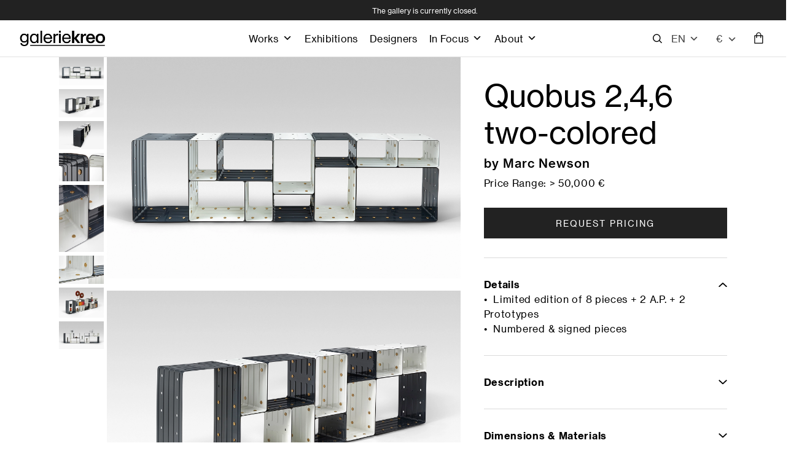

--- FILE ---
content_type: text/html; charset=UTF-8
request_url: https://www.galeriekreo.com/en/piece/marc-newson/quobus-246-two-colored/
body_size: 42092
content:
<!DOCTYPE html>

<html class="no-js" lang="en-US">

<head>
     <title>Quobus 2,4,6 two-colored - Marc Newson</title>
<meta charset="UTF-8">
<meta name="viewport" content="width=device-width, initial-scale=1.0">
<link rel="pingback" href="https://www.galeriekreo.com/xmlrpc.php">
<title>Pièce | Galerie kreo</title>
<script>var getLangCode = 'en';</script> <meta name='robots' content='max-image-preview:large' />
<link rel="alternate" hreflang="en" href="https://www.galeriekreo.com/en/piece/" />
<link rel="alternate" hreflang="fr" href="https://www.galeriekreo.com/piece/" />
<link rel="alternate" hreflang="x-default" href="https://www.galeriekreo.com/piece/" />
<link rel='dns-prefetch' href='//www.galeriekreo.com' />
<link rel='dns-prefetch' href='//cdnjs.cloudflare.com' />
<link rel="alternate" title="oEmbed (JSON)" type="application/json+oembed" href="https://www.galeriekreo.com/en/wp-json/oembed/1.0/embed?url=https%3A%2F%2Fwww.galeriekreo.com%2Fen%2Fpiece%2F" />
<link rel="alternate" title="oEmbed (XML)" type="text/xml+oembed" href="https://www.galeriekreo.com/en/wp-json/oembed/1.0/embed?url=https%3A%2F%2Fwww.galeriekreo.com%2Fen%2Fpiece%2F&#038;format=xml" />
<style id='wp-img-auto-sizes-contain-inline-css' type='text/css'>
img:is([sizes=auto i],[sizes^="auto," i]){contain-intrinsic-size:3000px 1500px}
/*# sourceURL=wp-img-auto-sizes-contain-inline-css */
</style>
<!-- <link rel='stylesheet' id='select2-css-css' href='https://www.galeriekreo.com/wp-content/plugins/devises/assets/select2.css' type='text/css' media='all' /> -->
<!-- <link rel='stylesheet' id='kreo-cart-css-css' href='https://www.galeriekreo.com/wp-content/plugins/kreo-cart/assets/kreo-cart.css' type='text/css' media='all' /> -->
<!-- <link rel='stylesheet' id='sbi_styles-css' href='https://www.galeriekreo.com/wp-content/plugins/instagram-feed/css/sbi-styles.min.css' type='text/css' media='all' /> -->
<!-- <link rel='stylesheet' id='wp-block-library-css' href='https://www.galeriekreo.com/wp-includes/css/dist/block-library/style.min.css' type='text/css' media='all' /> -->
<link rel="stylesheet" type="text/css" href="//www.galeriekreo.com/wp-content/cache/wpfc-minified/dupgwqfy/4owo3.css" media="all"/>
<style id='global-styles-inline-css' type='text/css'>
:root{--wp--preset--aspect-ratio--square: 1;--wp--preset--aspect-ratio--4-3: 4/3;--wp--preset--aspect-ratio--3-4: 3/4;--wp--preset--aspect-ratio--3-2: 3/2;--wp--preset--aspect-ratio--2-3: 2/3;--wp--preset--aspect-ratio--16-9: 16/9;--wp--preset--aspect-ratio--9-16: 9/16;--wp--preset--color--black: #000000;--wp--preset--color--cyan-bluish-gray: #abb8c3;--wp--preset--color--white: #ffffff;--wp--preset--color--pale-pink: #f78da7;--wp--preset--color--vivid-red: #cf2e2e;--wp--preset--color--luminous-vivid-orange: #ff6900;--wp--preset--color--luminous-vivid-amber: #fcb900;--wp--preset--color--light-green-cyan: #7bdcb5;--wp--preset--color--vivid-green-cyan: #00d084;--wp--preset--color--pale-cyan-blue: #8ed1fc;--wp--preset--color--vivid-cyan-blue: #0693e3;--wp--preset--color--vivid-purple: #9b51e0;--wp--preset--gradient--vivid-cyan-blue-to-vivid-purple: linear-gradient(135deg,rgb(6,147,227) 0%,rgb(155,81,224) 100%);--wp--preset--gradient--light-green-cyan-to-vivid-green-cyan: linear-gradient(135deg,rgb(122,220,180) 0%,rgb(0,208,130) 100%);--wp--preset--gradient--luminous-vivid-amber-to-luminous-vivid-orange: linear-gradient(135deg,rgb(252,185,0) 0%,rgb(255,105,0) 100%);--wp--preset--gradient--luminous-vivid-orange-to-vivid-red: linear-gradient(135deg,rgb(255,105,0) 0%,rgb(207,46,46) 100%);--wp--preset--gradient--very-light-gray-to-cyan-bluish-gray: linear-gradient(135deg,rgb(238,238,238) 0%,rgb(169,184,195) 100%);--wp--preset--gradient--cool-to-warm-spectrum: linear-gradient(135deg,rgb(74,234,220) 0%,rgb(151,120,209) 20%,rgb(207,42,186) 40%,rgb(238,44,130) 60%,rgb(251,105,98) 80%,rgb(254,248,76) 100%);--wp--preset--gradient--blush-light-purple: linear-gradient(135deg,rgb(255,206,236) 0%,rgb(152,150,240) 100%);--wp--preset--gradient--blush-bordeaux: linear-gradient(135deg,rgb(254,205,165) 0%,rgb(254,45,45) 50%,rgb(107,0,62) 100%);--wp--preset--gradient--luminous-dusk: linear-gradient(135deg,rgb(255,203,112) 0%,rgb(199,81,192) 50%,rgb(65,88,208) 100%);--wp--preset--gradient--pale-ocean: linear-gradient(135deg,rgb(255,245,203) 0%,rgb(182,227,212) 50%,rgb(51,167,181) 100%);--wp--preset--gradient--electric-grass: linear-gradient(135deg,rgb(202,248,128) 0%,rgb(113,206,126) 100%);--wp--preset--gradient--midnight: linear-gradient(135deg,rgb(2,3,129) 0%,rgb(40,116,252) 100%);--wp--preset--font-size--small: 13px;--wp--preset--font-size--medium: 20px;--wp--preset--font-size--large: 36px;--wp--preset--font-size--x-large: 42px;--wp--preset--spacing--20: 0.44rem;--wp--preset--spacing--30: 0.67rem;--wp--preset--spacing--40: 1rem;--wp--preset--spacing--50: 1.5rem;--wp--preset--spacing--60: 2.25rem;--wp--preset--spacing--70: 3.38rem;--wp--preset--spacing--80: 5.06rem;--wp--preset--shadow--natural: 6px 6px 9px rgba(0, 0, 0, 0.2);--wp--preset--shadow--deep: 12px 12px 50px rgba(0, 0, 0, 0.4);--wp--preset--shadow--sharp: 6px 6px 0px rgba(0, 0, 0, 0.2);--wp--preset--shadow--outlined: 6px 6px 0px -3px rgb(255, 255, 255), 6px 6px rgb(0, 0, 0);--wp--preset--shadow--crisp: 6px 6px 0px rgb(0, 0, 0);}:where(.is-layout-flex){gap: 0.5em;}:where(.is-layout-grid){gap: 0.5em;}body .is-layout-flex{display: flex;}.is-layout-flex{flex-wrap: wrap;align-items: center;}.is-layout-flex > :is(*, div){margin: 0;}body .is-layout-grid{display: grid;}.is-layout-grid > :is(*, div){margin: 0;}:where(.wp-block-columns.is-layout-flex){gap: 2em;}:where(.wp-block-columns.is-layout-grid){gap: 2em;}:where(.wp-block-post-template.is-layout-flex){gap: 1.25em;}:where(.wp-block-post-template.is-layout-grid){gap: 1.25em;}.has-black-color{color: var(--wp--preset--color--black) !important;}.has-cyan-bluish-gray-color{color: var(--wp--preset--color--cyan-bluish-gray) !important;}.has-white-color{color: var(--wp--preset--color--white) !important;}.has-pale-pink-color{color: var(--wp--preset--color--pale-pink) !important;}.has-vivid-red-color{color: var(--wp--preset--color--vivid-red) !important;}.has-luminous-vivid-orange-color{color: var(--wp--preset--color--luminous-vivid-orange) !important;}.has-luminous-vivid-amber-color{color: var(--wp--preset--color--luminous-vivid-amber) !important;}.has-light-green-cyan-color{color: var(--wp--preset--color--light-green-cyan) !important;}.has-vivid-green-cyan-color{color: var(--wp--preset--color--vivid-green-cyan) !important;}.has-pale-cyan-blue-color{color: var(--wp--preset--color--pale-cyan-blue) !important;}.has-vivid-cyan-blue-color{color: var(--wp--preset--color--vivid-cyan-blue) !important;}.has-vivid-purple-color{color: var(--wp--preset--color--vivid-purple) !important;}.has-black-background-color{background-color: var(--wp--preset--color--black) !important;}.has-cyan-bluish-gray-background-color{background-color: var(--wp--preset--color--cyan-bluish-gray) !important;}.has-white-background-color{background-color: var(--wp--preset--color--white) !important;}.has-pale-pink-background-color{background-color: var(--wp--preset--color--pale-pink) !important;}.has-vivid-red-background-color{background-color: var(--wp--preset--color--vivid-red) !important;}.has-luminous-vivid-orange-background-color{background-color: var(--wp--preset--color--luminous-vivid-orange) !important;}.has-luminous-vivid-amber-background-color{background-color: var(--wp--preset--color--luminous-vivid-amber) !important;}.has-light-green-cyan-background-color{background-color: var(--wp--preset--color--light-green-cyan) !important;}.has-vivid-green-cyan-background-color{background-color: var(--wp--preset--color--vivid-green-cyan) !important;}.has-pale-cyan-blue-background-color{background-color: var(--wp--preset--color--pale-cyan-blue) !important;}.has-vivid-cyan-blue-background-color{background-color: var(--wp--preset--color--vivid-cyan-blue) !important;}.has-vivid-purple-background-color{background-color: var(--wp--preset--color--vivid-purple) !important;}.has-black-border-color{border-color: var(--wp--preset--color--black) !important;}.has-cyan-bluish-gray-border-color{border-color: var(--wp--preset--color--cyan-bluish-gray) !important;}.has-white-border-color{border-color: var(--wp--preset--color--white) !important;}.has-pale-pink-border-color{border-color: var(--wp--preset--color--pale-pink) !important;}.has-vivid-red-border-color{border-color: var(--wp--preset--color--vivid-red) !important;}.has-luminous-vivid-orange-border-color{border-color: var(--wp--preset--color--luminous-vivid-orange) !important;}.has-luminous-vivid-amber-border-color{border-color: var(--wp--preset--color--luminous-vivid-amber) !important;}.has-light-green-cyan-border-color{border-color: var(--wp--preset--color--light-green-cyan) !important;}.has-vivid-green-cyan-border-color{border-color: var(--wp--preset--color--vivid-green-cyan) !important;}.has-pale-cyan-blue-border-color{border-color: var(--wp--preset--color--pale-cyan-blue) !important;}.has-vivid-cyan-blue-border-color{border-color: var(--wp--preset--color--vivid-cyan-blue) !important;}.has-vivid-purple-border-color{border-color: var(--wp--preset--color--vivid-purple) !important;}.has-vivid-cyan-blue-to-vivid-purple-gradient-background{background: var(--wp--preset--gradient--vivid-cyan-blue-to-vivid-purple) !important;}.has-light-green-cyan-to-vivid-green-cyan-gradient-background{background: var(--wp--preset--gradient--light-green-cyan-to-vivid-green-cyan) !important;}.has-luminous-vivid-amber-to-luminous-vivid-orange-gradient-background{background: var(--wp--preset--gradient--luminous-vivid-amber-to-luminous-vivid-orange) !important;}.has-luminous-vivid-orange-to-vivid-red-gradient-background{background: var(--wp--preset--gradient--luminous-vivid-orange-to-vivid-red) !important;}.has-very-light-gray-to-cyan-bluish-gray-gradient-background{background: var(--wp--preset--gradient--very-light-gray-to-cyan-bluish-gray) !important;}.has-cool-to-warm-spectrum-gradient-background{background: var(--wp--preset--gradient--cool-to-warm-spectrum) !important;}.has-blush-light-purple-gradient-background{background: var(--wp--preset--gradient--blush-light-purple) !important;}.has-blush-bordeaux-gradient-background{background: var(--wp--preset--gradient--blush-bordeaux) !important;}.has-luminous-dusk-gradient-background{background: var(--wp--preset--gradient--luminous-dusk) !important;}.has-pale-ocean-gradient-background{background: var(--wp--preset--gradient--pale-ocean) !important;}.has-electric-grass-gradient-background{background: var(--wp--preset--gradient--electric-grass) !important;}.has-midnight-gradient-background{background: var(--wp--preset--gradient--midnight) !important;}.has-small-font-size{font-size: var(--wp--preset--font-size--small) !important;}.has-medium-font-size{font-size: var(--wp--preset--font-size--medium) !important;}.has-large-font-size{font-size: var(--wp--preset--font-size--large) !important;}.has-x-large-font-size{font-size: var(--wp--preset--font-size--x-large) !important;}
/*# sourceURL=global-styles-inline-css */
</style>

<style id='classic-theme-styles-inline-css' type='text/css'>
/*! This file is auto-generated */
.wp-block-button__link{color:#fff;background-color:#32373c;border-radius:9999px;box-shadow:none;text-decoration:none;padding:calc(.667em + 2px) calc(1.333em + 2px);font-size:1.125em}.wp-block-file__button{background:#32373c;color:#fff;text-decoration:none}
/*# sourceURL=/wp-includes/css/classic-themes.min.css */
</style>
<!-- <link rel='stylesheet' id='wpml-legacy-dropdown-click-0-css' href='https://www.galeriekreo.com/wp-content/plugins/sitepress-multilingual-cms/templates/language-switchers/legacy-dropdown-click/style.min.css' type='text/css' media='all' /> -->
<!-- <link rel='stylesheet' id='wpml-legacy-vertical-list-0-css' href='https://www.galeriekreo.com/wp-content/plugins/sitepress-multilingual-cms/templates/language-switchers/legacy-list-vertical/style.min.css' type='text/css' media='all' /> -->
<!-- <link rel='stylesheet' id='megamenu-css' href='https://www.galeriekreo.com/wp-content/uploads/maxmegamenu/style_en.css' type='text/css' media='all' /> -->
<!-- <link rel='stylesheet' id='dashicons-css' href='https://www.galeriekreo.com/wp-includes/css/dashicons.min.css' type='text/css' media='all' /> -->
<link rel="stylesheet" type="text/css" href="//www.galeriekreo.com/wp-content/cache/wpfc-minified/ldr7qx75/4owoi.css" media="all"/>
<link rel='stylesheet' id='lightslider-style-css' href='https://cdnjs.cloudflare.com/ajax/libs/lightslider/1.1.6/css/lightslider.min.css' type='text/css' media='all' />
<!-- <link rel='stylesheet' id='x-stack-css' href='https://www.galeriekreo.com/wp-content/themes/pro/framework/dist/css/site/stacks/integrity-light.css' type='text/css' media='all' /> -->
<!-- <link rel='stylesheet' id='x-child-css' href='https://www.galeriekreo.com/wp-content/themes/pro-child/style.css' type='text/css' media='all' /> -->
<!-- <link rel='stylesheet' id='kreo-searchbar-css-css' href='https://www.galeriekreo.com/wp-content/plugins/kreo-search/assets/kreo-searchbar.css' type='text/css' media='all' /> -->
<link rel="stylesheet" type="text/css" href="//www.galeriekreo.com/wp-content/cache/wpfc-minified/kz1y6l1z/4owo3.css" media="all"/>
<style id='cs-inline-css' type='text/css'>
@media (min-width:1200px){.x-hide-xl{display:none !important;}}@media (min-width:979px) and (max-width:1199px){.x-hide-lg{display:none !important;}}@media (min-width:767px) and (max-width:978px){.x-hide-md{display:none !important;}}@media (min-width:480px) and (max-width:766px){.x-hide-sm{display:none !important;}}@media (max-width:479px){.x-hide-xs{display:none !important;}} a,h1 a:hover,h2 a:hover,h3 a:hover,h4 a:hover,h5 a:hover,h6 a:hover,.x-breadcrumb-wrap a:hover,.widget ul li a:hover,.widget ol li a:hover,.widget.widget_text ul li a,.widget.widget_text ol li a,.widget_nav_menu .current-menu-item > a,.x-accordion-heading .x-accordion-toggle:hover,.x-comment-author a:hover,.x-comment-time:hover,.x-recent-posts a:hover .h-recent-posts{color:rgb(0,0,0);}a:hover,.widget.widget_text ul li a:hover,.widget.widget_text ol li a:hover,.x-twitter-widget ul li a:hover{color:#222222;}.rev_slider_wrapper,a.x-img-thumbnail:hover,.x-slider-container.below,.page-template-template-blank-3-php .x-slider-container.above,.page-template-template-blank-6-php .x-slider-container.above{border-color:rgb(0,0,0);}.entry-thumb:before,.x-pagination span.current,.woocommerce-pagination span[aria-current],.flex-direction-nav a,.flex-control-nav a:hover,.flex-control-nav a.flex-active,.mejs-time-current,.x-dropcap,.x-skill-bar .bar,.x-pricing-column.featured h2,.h-comments-title small,.x-entry-share .x-share:hover,.x-highlight,.x-recent-posts .x-recent-posts-img:after{background-color:rgb(0,0,0);}.x-nav-tabs > .active > a,.x-nav-tabs > .active > a:hover{box-shadow:inset 0 3px 0 0 rgb(0,0,0);}.x-main{width:calc(100% - 2.463055%);}.x-sidebar{width:calc(100% - 2.463055% - 100%);}.x-comment-author,.x-comment-time,.comment-form-author label,.comment-form-email label,.comment-form-url label,.comment-form-rating label,.comment-form-comment label,.widget_calendar #wp-calendar caption,.widget.widget_rss li .rsswidget{font-family:"neue-haas-grot",sans-serif;font-weight:400;}.p-landmark-sub,.p-meta,input,button,select,textarea{font-family:"neue-haas-grot",sans-serif;}.widget ul li a,.widget ol li a,.x-comment-time{color:#222222;}.widget_text ol li a,.widget_text ul li a{color:rgb(0,0,0);}.widget_text ol li a:hover,.widget_text ul li a:hover{color:#222222;}.comment-form-author label,.comment-form-email label,.comment-form-url label,.comment-form-rating label,.comment-form-comment label,.widget_calendar #wp-calendar th,.p-landmark-sub strong,.widget_tag_cloud .tagcloud a:hover,.widget_tag_cloud .tagcloud a:active,.entry-footer a:hover,.entry-footer a:active,.x-breadcrumbs .current,.x-comment-author,.x-comment-author a{color:#272727;}.widget_calendar #wp-calendar th{border-color:#272727;}.h-feature-headline span i{background-color:#272727;}@media (max-width:978.98px){}html{font-size:14px;}@media (min-width:479px){html{font-size:14px;}}@media (min-width:766px){html{font-size:15.5px;}}@media (min-width:978px){html{font-size:15.5px;}}@media (min-width:1199px){html{font-size:15.5px;}}body{font-style:normal;font-weight:400;color:#222222;background-color:rgb(255,255,255);}.w-b{font-weight:400 !important;}h1,h2,h3,h4,h5,h6,.h1,.h2,.h3,.h4,.h5,.h6,.x-text-headline{font-family:"neue-haas-grot",sans-serif;font-style:normal;font-weight:400;}h1,.h1{letter-spacing:-0.035em;}h2,.h2{letter-spacing:-0.035em;}h3,.h3{letter-spacing:-0.035em;}h4,.h4{letter-spacing:-0.035em;}h5,.h5{letter-spacing:-0.035em;}h6,.h6{letter-spacing:-0.035em;}.w-h{font-weight:400 !important;}.x-container.width{width:85%;}.x-container.max{max-width:1440px;}.x-bar-content.x-container.width{flex-basis:85%;}.x-main.full{float:none;clear:both;display:block;width:auto;}@media (max-width:978.98px){.x-main.full,.x-main.left,.x-main.right,.x-sidebar.left,.x-sidebar.right{float:none;display:block;width:auto !important;}}.entry-header,.entry-content{font-size:1rem;}body,input,button,select,textarea{font-family:"neue-haas-grot",sans-serif;}h1,h2,h3,h4,h5,h6,.h1,.h2,.h3,.h4,.h5,.h6,h1 a,h2 a,h3 a,h4 a,h5 a,h6 a,.h1 a,.h2 a,.h3 a,.h4 a,.h5 a,.h6 a,blockquote{color:#272727;}.cfc-h-tx{color:#272727 !important;}.cfc-h-bd{border-color:#272727 !important;}.cfc-h-bg{background-color:#272727 !important;}.cfc-b-tx{color:#222222 !important;}.cfc-b-bd{border-color:#222222 !important;}.cfc-b-bg{background-color:#222222 !important;}.x-btn,.button,[type="submit"]{color:#ffffff;border-color:rgba(172,17,0,0);background-color:rgb(0,0,0);text-shadow:0 0.075em 0.075em rgba(0,0,0,0.5);}.x-btn:hover,.button:hover,[type="submit"]:hover{color:#ffffff;border-color:rgba(96,9,0,0);background-color:rgb(0,0,0);text-shadow:0 0.075em 0.075em rgba(0,0,0,0.5);}.x-btn.x-btn-real,.x-btn.x-btn-real:hover{margin-bottom:0.25em;text-shadow:0 0.075em 0.075em rgba(0,0,0,0.65);}.x-btn.x-btn-real{box-shadow:0 0.25em 0 0 #a71000,0 4px 9px rgba(0,0,0,0.75);}.x-btn.x-btn-real:hover{box-shadow:0 0.25em 0 0 #a71000,0 4px 9px rgba(0,0,0,0.75);}.x-btn.x-btn-flat,.x-btn.x-btn-flat:hover{margin-bottom:0;text-shadow:0 0.075em 0.075em rgba(0,0,0,0.65);box-shadow:none;}.x-btn.x-btn-transparent,.x-btn.x-btn-transparent:hover{margin-bottom:0;border-width:3px;text-shadow:none;text-transform:uppercase;background-color:transparent;box-shadow:none;}.bg .mejs-container,.x-video .mejs-container{position:unset !important;} @font-face{font-family:'FontAwesomePro';font-style:normal;font-weight:900;font-display:block;src:url('https://www.galeriekreo.com/wp-content/themes/pro/cornerstone/assets/fonts/fa-solid-900.woff2?ver=6.7.2') format('woff2'),url('https://www.galeriekreo.com/wp-content/themes/pro/cornerstone/assets/fonts/fa-solid-900.ttf?ver=6.7.2') format('truetype');}[data-x-fa-pro-icon]{font-family:"FontAwesomePro" !important;}[data-x-fa-pro-icon]:before{content:attr(data-x-fa-pro-icon);}[data-x-icon],[data-x-icon-o],[data-x-icon-l],[data-x-icon-s],[data-x-icon-b],[data-x-icon-sr],[data-x-icon-ss],[data-x-icon-sl],[data-x-fa-pro-icon],[class*="cs-fa-"]{display:inline-flex;font-style:normal;font-weight:400;text-decoration:inherit;text-rendering:auto;-webkit-font-smoothing:antialiased;-moz-osx-font-smoothing:grayscale;}[data-x-icon].left,[data-x-icon-o].left,[data-x-icon-l].left,[data-x-icon-s].left,[data-x-icon-b].left,[data-x-icon-sr].left,[data-x-icon-ss].left,[data-x-icon-sl].left,[data-x-fa-pro-icon].left,[class*="cs-fa-"].left{margin-right:0.5em;}[data-x-icon].right,[data-x-icon-o].right,[data-x-icon-l].right,[data-x-icon-s].right,[data-x-icon-b].right,[data-x-icon-sr].right,[data-x-icon-ss].right,[data-x-icon-sl].right,[data-x-fa-pro-icon].right,[class*="cs-fa-"].right{margin-left:0.5em;}[data-x-icon]:before,[data-x-icon-o]:before,[data-x-icon-l]:before,[data-x-icon-s]:before,[data-x-icon-b]:before,[data-x-icon-sr]:before,[data-x-icon-ss]:before,[data-x-icon-sl]:before,[data-x-fa-pro-icon]:before,[class*="cs-fa-"]:before{line-height:1;}@font-face{font-family:'FontAwesome';font-style:normal;font-weight:900;font-display:block;src:url('https://www.galeriekreo.com/wp-content/themes/pro/cornerstone/assets/fonts/fa-solid-900.woff2?ver=6.7.2') format('woff2'),url('https://www.galeriekreo.com/wp-content/themes/pro/cornerstone/assets/fonts/fa-solid-900.ttf?ver=6.7.2') format('truetype');}[data-x-icon],[data-x-icon-s],[data-x-icon][class*="cs-fa-"]{font-family:"FontAwesome" !important;font-weight:900;}[data-x-icon]:before,[data-x-icon][class*="cs-fa-"]:before{content:attr(data-x-icon);}[data-x-icon-s]:before{content:attr(data-x-icon-s);}@font-face{font-family:'FontAwesomeRegular';font-style:normal;font-weight:400;font-display:block;src:url('https://www.galeriekreo.com/wp-content/themes/pro/cornerstone/assets/fonts/fa-regular-400.woff2?ver=6.7.2') format('woff2'),url('https://www.galeriekreo.com/wp-content/themes/pro/cornerstone/assets/fonts/fa-regular-400.ttf?ver=6.7.2') format('truetype');}@font-face{font-family:'FontAwesomePro';font-style:normal;font-weight:400;font-display:block;src:url('https://www.galeriekreo.com/wp-content/themes/pro/cornerstone/assets/fonts/fa-regular-400.woff2?ver=6.7.2') format('woff2'),url('https://www.galeriekreo.com/wp-content/themes/pro/cornerstone/assets/fonts/fa-regular-400.ttf?ver=6.7.2') format('truetype');}[data-x-icon-o]{font-family:"FontAwesomeRegular" !important;}[data-x-icon-o]:before{content:attr(data-x-icon-o);}@font-face{font-family:'FontAwesomeLight';font-style:normal;font-weight:300;font-display:block;src:url('https://www.galeriekreo.com/wp-content/themes/pro/cornerstone/assets/fonts/fa-light-300.woff2?ver=6.7.2') format('woff2'),url('https://www.galeriekreo.com/wp-content/themes/pro/cornerstone/assets/fonts/fa-light-300.ttf?ver=6.7.2') format('truetype');}@font-face{font-family:'FontAwesomePro';font-style:normal;font-weight:300;font-display:block;src:url('https://www.galeriekreo.com/wp-content/themes/pro/cornerstone/assets/fonts/fa-light-300.woff2?ver=6.7.2') format('woff2'),url('https://www.galeriekreo.com/wp-content/themes/pro/cornerstone/assets/fonts/fa-light-300.ttf?ver=6.7.2') format('truetype');}[data-x-icon-l]{font-family:"FontAwesomeLight" !important;font-weight:300;}[data-x-icon-l]:before{content:attr(data-x-icon-l);}@font-face{font-family:'FontAwesomeBrands';font-style:normal;font-weight:normal;font-display:block;src:url('https://www.galeriekreo.com/wp-content/themes/pro/cornerstone/assets/fonts/fa-brands-400.woff2?ver=6.7.2') format('woff2'),url('https://www.galeriekreo.com/wp-content/themes/pro/cornerstone/assets/fonts/fa-brands-400.ttf?ver=6.7.2') format('truetype');}[data-x-icon-b]{font-family:"FontAwesomeBrands" !important;}[data-x-icon-b]:before{content:attr(data-x-icon-b);}.widget.widget_rss li .rsswidget:before{content:"\f35d";padding-right:0.4em;font-family:"FontAwesome";} .m81k-0.x-bar{height:33px;border-top-width:0;border-right-width:0;border-bottom-width:0;border-left-width:0;background-color:#222222;}.m81k-0 .x-bar-content{flex-grow:0;flex-shrink:1;flex-basis:100%;height:33px;}.m81k-0.x-bar-space{height:33px;}.m81k-1.x-bar{font-size:16px;z-index:9999;}.m81k-1 .x-bar-content{display:flex;flex-direction:row;justify-content:space-between;align-items:center;}.m81k-1.x-bar-outer-spacers:after,.m81k-1.x-bar-outer-spacers:before{flex-basis:2em;width:2em!important;height:2em;}.m81k-1.x-bar-space{font-size:16px;}.m81k-2.x-bar{height:60px;border-top-width:0px;border-right-width:0px;border-bottom-width:1px;border-left-width:0px;border-top-style:none;border-right-style:none;border-bottom-style:solid;border-left-style:none;border-top-color:transparent;border-right-color:transparent;border-bottom-color:#E1E1E1;border-left-color:transparent;background-color:#ffffff;}.m81k-2 .x-bar-content{height:60px;}.m81k-2.x-bar-space{height:60px;}.m81k-3{transition-duration:0ms;}.m81k-4.x-bar-container{display:flex;border-top-width:0;border-right-width:0;border-bottom-width:0;border-left-width:0;font-size:1em;z-index:1;}.m81k-5.x-bar-container{flex-direction:row;}.m81k-6.x-bar-container{justify-content:flex-start;}.m81k-7.x-bar-container{align-items:center;}.m81k-8.x-bar-container{flex-grow:1;flex-shrink:0;}.m81k-9.x-bar-container{flex-basis:auto;}.m81k-a.x-bar-container{flex-basis:0%;}.m81k-b.x-bar-container{flex-direction:column;}.m81k-c.x-bar-container{flex-grow:0;flex-shrink:1;}.m81k-d.x-bar-container{justify-content:flex-end;}.m81k-e.x-bar-container{justify-content:center;align-items:flex-end;}.m81k-f{flex-grow:0;flex-shrink:1;flex-basis:auto;border-top-width:0;border-right-width:0;border-bottom-width:0;border-left-width:0;font-size:1em;aspect-ratio:auto;}.m81k-g.x-text{border-top-width:0;border-right-width:0;border-bottom-width:0;border-left-width:0;font-family:"neue-haas-grot",sans-serif;font-size:12px;font-style:normal;font-weight:400;line-height:1.4;letter-spacing:0em;text-transform:none;color:rgb(255,255,255);}.m81k-g.x-text > :first-child{margin-top:0;}.m81k-g.x-text > :last-child{margin-bottom:0;}.m81k-h.x-image{font-size:1em;border-top-width:0;border-right-width:0;border-bottom-width:0;border-left-width:0;background-color:rgba(255,255,255,0);}.m81k-h.x-image img{width:100%;aspect-ratio:auto;}.m81k-i.x-image{width:139px;}.m81k-i.x-image:hover,.m81k-i.x-image[class*="active"],[data-x-effect-provider*="colors"]:hover .m81k-i.x-image{background-color:transparent;}.m81k-j.x-image{display:block;width:15px;margin-top:0px;margin-right:5px;margin-bottom:0px;margin-left:0px;}.m81k-j.x-image,.m81k-j.x-image img{height:60px;}.m81k-k{font-size:1em;display:flex;flex-direction:row;justify-content:space-around;align-items:stretch;align-self:center;flex-grow:0;flex-shrink:0;flex-basis:auto;}.m81k-k > li,.m81k-k > li > a{flex-grow:0;flex-shrink:1;flex-basis:auto;}.m81k-l .x-dropdown {width:14em;font-size:16px;border-top-width:0;border-right-width:0;border-bottom-width:0;border-left-width:0;background-color:rgb(255,255,255);box-shadow:0em 0.15em 2em 0em rgba(0,0,0,0.15);transition-duration:500ms,500ms,0s;transition-timing-function:cubic-bezier(0.400,0.000,0.200,1.000);}.m81k-l .x-dropdown:not(.x-active) {transition-delay:0s,0s,500ms;}.m81k-m.x-anchor {border-top-width:0;border-right-width:0;border-bottom-width:0;border-left-width:0;font-size:1em;}.m81k-m.x-anchor .x-anchor-content {display:flex;flex-direction:row;align-items:center;}.m81k-m.x-anchor .x-anchor-text {margin-top:5px;margin-bottom:5px;margin-left:5px;}.m81k-m.x-anchor .x-anchor-text-primary {font-family:inherit;font-size:1em;font-style:normal;font-weight:inherit;line-height:1;color:rgba(0,0,0,1);}.m81k-n.x-anchor .x-anchor-content {justify-content:center;}.m81k-n.x-anchor .x-anchor-text {margin-right:5px;}.m81k-o.x-anchor .x-anchor-content {padding-top:0.75em;padding-right:0.75em;padding-bottom:0.75em;padding-left:0.75em;}.m81k-o.x-anchor:hover .x-anchor-text-primary,.m81k-o.x-anchor[class*="active"] .x-anchor-text-primary,[data-x-effect-provider*="colors"]:hover .m81k-o.x-anchor .x-anchor-text-primary {color:rgba(0,0,0,0.5);}.m81k-o.x-anchor .x-anchor-sub-indicator {margin-top:5px;margin-right:5px;margin-bottom:5px;margin-left:5px;font-size:1em;color:rgba(0,0,0,1);}.m81k-o.x-anchor:hover .x-anchor-sub-indicator,.m81k-o.x-anchor[class*="active"] .x-anchor-sub-indicator,[data-x-effect-provider*="colors"]:hover .m81k-o.x-anchor .x-anchor-sub-indicator {color:rgba(0,0,0,0.5);}.m81k-p > .is-primary {width:100%;height:3px;color:rgba(0,0,0,0.75);transform-origin:100% 100%;}.m81k-p > .is-secondary {width:100%;height:3px;color:rgba(0,0,0,0.75);transform-origin:100% 100%;}.m81k-q.x-anchor .x-anchor-content {justify-content:flex-start;}.m81k-q.x-anchor .x-anchor-text {margin-right:auto;}.m81k-r.x-anchor {height:59px;background-color:rgba(255,255,255,0);}.m81k-r.x-anchor .x-anchor-content {padding-top:0em;padding-right:1em;padding-bottom:0em;padding-left:0em;}.m81k-r.x-anchor:hover .x-anchor-text-primary,.m81k-r.x-anchor[class*="active"] .x-anchor-text-primary,[data-x-effect-provider*="colors"]:hover .m81k-r.x-anchor .x-anchor-text-primary {color:rgb(0,0,0);}.m81k-r.x-anchor .x-graphic {margin-top:5px;margin-right:5px;margin-bottom:5px;margin-left:5px;}.m81k-r.x-anchor .x-graphic-icon {font-size:1.25em;width:auto;color:rgba(0,0,0,1);border-top-width:0;border-right-width:0;border-bottom-width:0;border-left-width:0;}.m81k-r.x-anchor:hover .x-graphic-icon,.m81k-r.x-anchor[class*="active"] .x-graphic-icon,[data-x-effect-provider*="colors"]:hover .m81k-r.x-anchor .x-graphic-icon {color:rgb(0,0,0);}.m81k-r.x-anchor .x-toggle {color:rgba(0,0,0,1);}.m81k-r.x-anchor:hover .x-toggle,.m81k-r.x-anchor[class*="active"] .x-toggle,[data-x-effect-provider*="colors"]:hover .m81k-r.x-anchor .x-toggle {color:rgba(0,0,0,0.5);}.m81k-r.x-anchor .x-toggle-grid {margin-top:1.5em;margin-right:1.5em;margin-bottom:1.5em;margin-left:1.5em;font-size:4px;}.m81k-r.x-anchor .x-toggle-grid-center {box-shadow:calc(1.5em * -1) calc(1.5em * -1),0 calc(1.5em * -1),1.5em calc(1.5em * -1),calc(1.5em * -1) 0,1.5em 0,calc(1.5em * -1) 1.5em,0 1.5em,1.5em 1.5em;}.m81k-t{margin-top:0em;margin-right:5px;margin-bottom:0em;margin-left:0em;}.m81k-u{font-size:16px;transition-duration:500ms;}.m81k-u .x-off-canvas-bg{background-color:rgba(0,0,0,0.75);transition-duration:500ms;transition-timing-function:cubic-bezier(0.400,0.000,0.200,1.000);}.m81k-u .x-off-canvas-close{width:calc(1em * 2);height:calc(1em * 2);font-size:2.5em;color:rgba(0,0,0,0.5);transition-duration:0.3s,500ms,500ms;transition-timing-function:ease-in-out,cubic-bezier(0.400,0.000,0.200,1.000),cubic-bezier(0.400,0.000,0.200,1.000);}.m81k-u .x-off-canvas-close:focus,.m81k-u .x-off-canvas-close:hover{color:rgba(0,0,0,1);}.m81k-u .x-off-canvas-content{max-width:24em;padding-top:calc(2.5em * 2);padding-right:calc(2.5em * 2);padding-bottom:calc(2.5em * 2);padding-left:calc(2.5em * 2);border-top-width:0;border-right-width:0;border-bottom-width:0;border-left-width:0;background-color:rgba(255,255,255,1);box-shadow:0em 0em 2em 0em rgba(0,0,0,0.25);transition-duration:500ms;transition-timing-function:cubic-bezier(0.400,0.000,0.200,1.000);}@media (max-width:766.9px){.e10424-e1{max-height:23px;}.e10424-e1 .x-text{font-size:13px;}}@media all and (max-width:1024px){.e10424-e1:before{flex-basis:20px!important;}}@media only screen and (max-width:1024px){.e10424-e8{display:none;}}.e10424-e11{cursor:pointer;}.e10424-e11:hover{box-shadow:inset 0 -4px rgba(0,0,0,1);}@media only screen and (max-width:1024px){.e10424-e12{display:none;}}.e10424-e12 > div{width:auto;height:60px;display:flex;align-items:center;}.e10424-e12 .wpml-ls-current-language > a{background-color:transparent !important;height:60px;display:flex;align-items:center;border:0px;padding-top:0px;padding-bottom:0px;}.e10424-e12 .wpml-ls-current-language > a:active{box-shadow:inset 0 -4px rgba(0,0,0,1);transition:all 0.5s ease;}.e10424-e12 .wpml-ls-current-language > a:hover{box-shadow:inset 0 -4px rgba(0,0,0,1);transition:all 0.5s ease;}.e10424-e12 .wpml-ls-legacy-dropdown-click a:hover{background-color:white;}.e10424-e12 li:not(.wpml-ls-current-language) a:hover span{border-bottom:1px solid black;transition:all 0.5s ease;}.e10424-e12 .js-wpml-ls-sub-menu.wpml-ls-sub-menu li a{border:1px solid black;border-top:0px;padding:10px;}.e10424-e12 .wpml-ls-legacy-dropdown-click a.wpml-ls-item-toggle:after{content:'\f347';font-family:dashicons;font-weight:normal;border:0px;color:inherit;background:transparent;display:flex;align-self:center;top:auto;}.e10424-e12 .wpml-ls-legacy-dropdown-click >ul{align-self:flex-start;}@media only screen and (max-width:1024px){.e10424-e13{display:none !important;}}.e10424-e13{height:60px;display:flex;align-items:center;}.e10424-e13:hover{box-shadow:inset 0 -4px rgba(0,0,0,1);transition:all 0.5s ease;cursor:pointer;}.e10424-e13 select:hover{cursor:pointer;}.e10424-e13 #deviseSelect{width:60px;padding:0;}.e10424-e14:hover:not(span){box-shadow:inset 0 -4px rgba(0,0,0,1);}.e10424-e14 img{margin-bottom:3px;}.e10424-e14 .x-anchor-content{padding:0px!important;}.e10424-e14 .x-anchor-text{display:none;}.e10424-e14 .x-graphic{display:auto;}@media only screen and (min-width:1025px){.e10424-e15{display:none;}} .m81z-0.x-bar{height:250px;border-top-width:1px;border-right-width:0px;border-bottom-width:0px;border-left-width:0px;border-top-style:solid;border-right-style:solid;border-bottom-style:solid;border-left-style:solid;border-top-color:#222222;border-right-color:transparent;border-bottom-color:transparent;border-left-color:transparent;font-size:1em;background-color:rgb(255,255,255);}.m81z-0 .x-bar-content{align-items:stretch;height:250px;}.m81z-0.x-bar-space{font-size:1em;}.m81z-1.x-bar{z-index:9997;}.m81z-1 .x-bar-content{display:flex;flex-direction:row;justify-content:space-between;flex-grow:0;flex-shrink:1;flex-basis:78%;max-width:1435px;}.m81z-1.x-bar-outer-spacers:after,.m81z-1.x-bar-outer-spacers:before{flex-basis:0em;width:0em!important;height:0em;}.m81z-2.x-bar{height:6em;border-top-width:0;border-right-width:0;border-bottom-width:0;border-left-width:0;font-size:16px;background-color:#ffffff;}.m81z-2 .x-bar-content{align-items:center;height:6em;}.m81z-2.x-bar-space{font-size:16px;}.m81z-3.x-bar-container{display:flex;justify-content:flex-start;flex-shrink:0;border-top-width:0;border-right-width:0;border-bottom-width:0;border-left-width:0;font-size:1em;z-index:1;}.m81z-4.x-bar-container{flex-direction:column;margin-top:4em;margin-right:0;margin-left:0;}.m81z-5.x-bar-container{align-items:flex-start;max-width:300px;}.m81z-6.x-bar-container{flex-grow:1;flex-basis:0%;}.m81z-7.x-bar-container{margin-bottom:0em;}.m81z-8.x-bar-container{margin-bottom:0px;}.m81z-9.x-bar-container{background-color:rgba(149,10,10,0);}.m81z-a.x-bar-container{align-items:stretch;flex-grow:0;flex-basis:auto;max-width:430px;background-color:rgba(131,19,19,0);}.m81z-b.x-bar-container{flex-direction:row;align-items:center;flex-wrap:wrap;align-content:center;margin-top:30px;margin-right:0px;margin-left:0px;}.m81z-d.x-text{border-top-width:0;border-right-width:0;border-bottom-width:0;border-left-width:0;}.m81z-e.x-text{font-style:normal;text-transform:none;}.m81z-e.x-text > :first-child{margin-top:0;}.m81z-e.x-text > :last-child{margin-bottom:0;}.m81z-f.x-text{font-family:"neue-haas-grot",sans-serif;}.m81z-g.x-text{font-size:1em;}.m81z-h.x-text{font-weight:500;}.m81z-i.x-text{line-height:1.4;color:rgba(0,0,0,1);}.m81z-j.x-text{letter-spacing:0.045em;}.m81z-k.x-text{font-weight:400;}.m81z-l.x-text{margin-top:1em;}.m81z-m.x-text{margin-right:0em;}.m81z-n.x-text{margin-bottom:0em;}.m81z-o.x-text{margin-left:0em;}.m81z-p.x-text{border-top-width:0px;border-right-width:0px;border-bottom-width:1px;border-left-width:0px;border-top-style:solid;border-right-style:solid;border-bottom-style:solid;border-left-style:solid;border-top-color:transparent;border-right-color:transparent;border-bottom-color:rgb(0,0,0);border-left-color:transparent;}.m81z-p.x-text:hover,.m81z-p.x-text[class*="active"],[data-x-effect-provider*="colors"]:hover .m81z-p.x-text{border-top-color:rgb(0,0,0);border-right-color:rgb(0,0,0);border-bottom-color:rgb(0,0,0);border-left-color:rgb(0,0,0);}.m81z-q.x-text{letter-spacing:0em;}.m81z-r.x-text{margin-top:0em;}.m81z-s.x-text{margin-bottom:0.5em;line-height:inherit;color:#979797;}.m81z-t.x-text{font-family:inherit;font-weight:inherit;}.m81z-u.x-text{margin-right:1em;}.m81z-v.x-text{font-size:14px;}.m81z-w.x-section{margin-top:0px;margin-right:0px;margin-bottom:0px;margin-left:0px;border-top-width:0;border-right-width:0;border-bottom-width:0;border-left-width:0;padding-top:0px;padding-right:0px;padding-bottom:0px;padding-left:0px;z-index:auto;}.m81z-x{flex-grow:0;flex-shrink:1;flex-basis:auto;border-top-width:0;border-right-width:0;border-bottom-width:0;border-left-width:0;font-size:1em;aspect-ratio:auto;}.m81z-y{margin-top:1em;margin-right:0em;margin-bottom:0em;margin-left:0em;}@media all and (max-width:979px){.e10439-e1{flex-direction:column!important;width:100%}.e10439-e1 .x-bar-container{-background-color:red;margin:20px;}.e10439-e1{-margin:20px auto 0px 1em!important;height:fit-content!important;width:100%;}}.e10439-e1>*{font-size:15.5px!important;line-height:22px!important;letter-spacing:0.7px!important;}@media all and (max-width:979px){.e10439-e2{order:2!important;}}@media all and (max-width:979px){.e10439-e6{order:3!important;}}@media (max-width:766.9px){.e10439-e8-v0.x-section{padding:30px 0;}}.e10439-e8-v0 .current{color:black!important;}@media all and (max-width:979px){.e10439-e9{order:4!important;}}@media all and (max-width:979px){.e10439-e17{order:1!important;margin-bottom:0px!important;}}.e10439-e20 input[type=email]{color:black;}.e10439-e20 input[type=email]:focus{box-shadow:none;}.e10439-e21{font-size:15.5px!important;line-height:22px!important;letter-spacing:0.7px!important;}@media all and (max-width:979px){.e10439-e21 .x-bar-container{align-content:start!important;align-items:start!important;margin-top:-20px;margin-left:-10px;}}@media all and (max-width:979px){.e10439-e22{flex-direction:column!important;}}.e10439-e23{font-size:14px !important;}.e10439-e24 :hover{text-decoration:underline;}.e10439-e24{font-size:14px !important;} .m55w-0.x-section{margin-top:0px;margin-right:0px;margin-bottom:0px;margin-left:0px;border-top-width:0;border-right-width:0;border-bottom-width:0;border-left-width:0;padding-top:0px;padding-right:0px;padding-bottom:0px;padding-left:0px;z-index:auto;}.m55w-1.x-row{z-index:auto;margin-right:auto;margin-left:auto;border-top-width:0;border-right-width:0;border-bottom-width:0;border-left-width:0;padding-top:1px;padding-right:1px;padding-bottom:1px;padding-left:1px;font-size:1em;}.m55w-1 > .x-row-inner{flex-direction:row;justify-content:flex-start;align-items:stretch;align-content:stretch;margin-top:calc(((1rem / 2) + 1px) * -1);margin-right:calc(((1rem / 2) + 1px) * -1);margin-bottom:calc(((1rem / 2) + 1px) * -1);margin-left:calc(((1rem / 2) + 1px) * -1);}.m55w-1 > .x-row-inner > *{flex-grow:1;margin-top:calc(1rem / 2);margin-bottom:calc(1rem / 2);margin-right:calc(1rem / 2);margin-left:calc(1rem / 2);}.m55w-2{--gap:1rem;}.m55w-2 > .x-row-inner > *:nth-child(1n - 0) {flex-basis:calc(100% - clamp(0px,var(--gap),9999px));}.m55w-3.x-col{z-index:auto;border-top-width:0;border-right-width:0;border-bottom-width:0;border-left-width:0;font-size:1em;} body{overflow-y:hidden;font-family:"neue-haas-grot"!important;}a:hover,.filters li:hover,li.checkbox:hover{cursor:pointer;}.x-anchor-button{font-size:14px !important;}#x-site{border-color:black !important;box-shadow:none !important;}.arrow-cta a{border-bottom:1px solid black;font-size:15.5px;width:fit-content;}.arrow-cta{font-size:15.5px;width:fit-content;}.arrow-cta a:hover{border-bottom:1px solid #6a6a6a;color:#6a6a6a;}.arrow-cta:hover{color:#6a6a6a;}.arrow-cta a:hover svg{filter:invert(49%) sepia(0%) saturate(1944%) hue-rotate(201deg) brightness(81%) contrast(81%);}.request-CTA{height:50px!important;}.request-CTA:hover .x-anchor-content{background-color:#DBDBDB;}.request-CTA:hover .x-anchor-text-primary{color:black!important;}.more-cta{background-color:transparent!important;color:#000000!important;border-color:#000000!important;}.more-cta .x-anchor-text-primary{letter-spacing:2px!important;}.more-cta:hover{background-color:#222222!important;}.more-cta:hover .x-anchor-text-primary{color:white!important;}.grecaptcha-badge{visibility:hidden;}.choicesFilters li,.gk-text .x-text,.gk-text a,.pieceName a,.designerName,.gk-text,.longBio p:not(:first-child),.mega-sub-menu a,.gk-text div,.gk-text span{font-size:1em!important;letter-spacing:0.7px!important;line-height:24px!important;font-family:"neue-haas-grot"!important;}.sticky-menu .sticky-link,.e374-3 a{padding:0px!important;margin:0px 13.5px!important;white-space:nowrap;text-transform:capitalize;}.sticky-menu{border-bottom:1px solid #DBDBDB;}.learnMoreLink:hover,.arrow-cta:hover{filter:invert(40%) sepia(0%) saturate(821%) hue-rotate(140deg) brightness(97%) contrast(77%);border-bottom-color:#6A6A6A;}.pieceName{margin-top:inherit!important;margin-bottom:inherit!important;margin-top:calc(1.2rem / 2)!important;padding-top:0px;}.designerName{margin-top:inherit!important;margin-bottom:inherit!important;margin-bottom:calc(1.2rem / 2)!important;}@media all and (max-width:767px){.pieceName{margin-top:inherit!important;margin-bottom:0px!important;margin-top:calc(1.3rem / 2)!important;padding-top:0px;}.designerName{margin-top:inherit!important;margin-bottom:inherit!important;margin-bottom:calc(1.3rem / 2)!important;}.request-CTA{font-size:12px!important;letter-spacing:2.57px!important;}.arrowSVG{width:10px;height:5px;}.choicesFilters li,.gk-text .x-text,.gk-text a,.pieceName a,.designerName,.gk-text,.longBio p:not(:first-child),.mega-sub-menu a,.gk-text div,.gk-text span,.gk-text p,.arrow-cta a,.texte,.gk-text li{font-size:14px!important;letter-spacing:0.07px!important;line-height:22px!important;}h1 ,.e2464-8 p{font-size:30px!important;line-height:36px!important;letter-spacing:0px!important;}.module-title h1,.module-title h2{font-size:23px!important;line-height:28px!important;letter-spacing:0.1px!important;}.lightSlider .pieceName,.lightSlider .designerName{margin-left:40px!important;font-size:14px!important;line-height:22px!important;letter-spacing:0.07px!important;}.lSSlideOuter.sliderimg.reduce{margin:0 -30px!important;}.x-global-block-6677 .lSSlideOuter.sliderimg.reduce{margin:20px -40px!important;}.more-cta{height:50px!important;font-size:12px!important;letter-spacing:2.57px!important;width:220px!important;align-items:center!important;}.x-container.max.width.pieces-container{margin:auto 10px;width:auto!important;max-width:100%!important;}.x-container.max.width:not(.pieces-container){margin:auto 20px!important;width:auto!important;max-width:100%!important;}.black-bar{display:none;}#sticky-menu,.sticky{top:50px!important;height:40px!important;}.sticky-menu .sticky-link,.e374-3 a,.e374-2,.e374-3.x-col,.e374-2 .x-row-inner{height:40px!important;max-height:40px!important;}.sticky-menu .sticky-link,.e374-3 a{padding:0px!important;margin:0px 7px 0px 20px!important;}input.wpcf7-form-control.wpcf7-submit.newsLetterSubmitField{background-image:url("/wp-content/uploads/2021/icons/arrow-footer.svg");background-repeat:no-repeat;background-size:50%;background-position:center center;color:transparent;font-size:0px;width:72px;height:58px;}.e43-19 input[type=email]{max-height:100px;border:1px solid #ddd!important;}form.invalid input[type=email]{border:1px solid #DE3535!important;}form.invalid .wpcf7-not-valid-tip{color:#DE3535;}}.e43-19 input[type=email]{border:1px solid black;}.x-effect-exit{opacity:0;transform:translate(0px,1rem);}.x-effect-enter{opacity:1;transform:translate(0px,0px);transition-timing-function:cubic-bezier(0.400,0.000,0.200,1.000);}.x-effect-exit,.x-effect-entering,.x-effect-exiting{animation:2000ms cubic-bezier(0.400,0.000,0.200,1.000) 0ms!important;transition:2000ms cubic-bezier(0.400,0.000,0.200,1.000) 0ms!important;pointer-events:initial !important;}.home-cta{margin-top:15px!important;}@keyframes loading-fade{0%{opacity:0;top:auto;right:auto;bottom:auto;left:auto;}1%{top:0;display:block;right:0;bottom:0;left:0;}100%{opacity:1;top:0;right:0;bottom:0;left:0;}}.downf{font-size:14px!important;}.instagram-media{width:100%!important;min-width:inherit!important;max-width:100%!important;}.reel-col{position:relative;aspect-ratio:9/16;}.reel-col .reelPoster.shown{position:absolute;opacity:1 width:100%;pointer-events:all;}.reel-col .reelPoster.hidden{opacity:0;position:absolute;transition:0.8s;width:100%;pointer-events:none;}.reel-col iframe{opacity:0;aspect-ratio:9/16!important;-pointer-events:all;}.reel-col iframe.shown{opacity:1!important;transition:0.6s;pointer-events:inherit;aspect-ratio:9/16!important;}.reel-col iframe{aspect-ratio:9/16;}.reel-col iframe,.reel-col{height:auto;max-width:400px;aspect-ratio:9/16;}#search-icon,#search-icon img{max-width:15px!important}footer .newsletterContent p{display:flex;}.x-kenburns-image{animation:x-kenburns 20s ease-in-out infinite;transform-origin:center;}@keyframes x-kenburns{0%{transform:scale(1) translate(0,0);}50%{transform:scale(1.1) translate(-2%,-2%);}100%{transform:scale(1) translate(0,0);}}.mega-menu-row > ul.mega-sub-menu{display:flex!important;}.border-column{border-left:1px solid #DBDBDB!important;border-right:1px solid #DBDBDB!important;}@media only screen and (max-width:1025px){#mega-menu-wrap-max_mega_menu_1 #mega-menu-max_mega_menu_1> li.mega-menu-flyout ul.mega-sub-menu li.mega-menu-item a.mega-menu-link,#mega-menu-wrap-max_mega_menu_1 #mega-menu-max_mega_menu_1> li.mega-menu-flyout ul.mega-sub-menu li.mega-menu-item a.mega-menu-link:hover{background-color:white!important;padding-top:14px!important;padding-bottom:14px!important;color:black!important;}#mega-menu-wrap-max_mega_menu_1 #mega-menu-max_mega_menu_1> li.mega-menu-item > a.mega-menu-link{font-weight:500!important;}#mega-menu-wrap-max_mega_menu_1 #mega-menu-max_mega_menu_1> li.mega-menu-item{-border-bottom:1px solid #dbdbdb;}#mega-menu-wrap-max_mega_menu_1 #mega-menu-max_mega_menu_1> li.mega-menu-item a{border-top:1px solid #dbdbdb!important;}#mega-menu-8956-0-0{border-bottom:0px solid #fff !important;}.wpml-ls-sidebars-mega-menu{width:100%;}#mega-menu-item-icl_lang_sel_widget-3,#mega-menu-item-custom_html-5,#mega-menu-item-8956 ul{padding:0 !important;}.wpml-ls-slot-mega-menu a{padding:12px 0px 12px 10px !important;}#mega-menu-item-8957 .mega-sub-menu{padding:0 !important;}#mega-menu-item-8956 a,#mega-menu-item-8957 a{color:#8e8e93 !important;}}.js-wpml-ls-item-toggle.wpml-ls-item-toggle.rotate:after,.select2-container--open .select2-selection__arrow{transform:rotate(180deg)!important;}.select2-container--flat .select2-selection--single .select2-selection__arrow{height:-webkit-fill-available!important;width:auto!important;}.grey-link > a{color:#6a6a6a!important;}@media all and (max-width:1025px){#mega-menu-max_mega_menu_1 > li.mega-menu-item > a.mega-menu-link{font-size:14px!important;}.main-nav.x-bar{height:50px!important;display:flex;align-items:center;}#drawer-cart-anchor-toggle,#search-icon{height:50px;line-height:50px;display:flex;align-items:center;}.main-nav .x-bar-container{height:50px;}.main-nav .mega-toggle-label{margin-top:15px;}.main-nav .mega-menu-wrap{height:50px!important;}.main-nav.x-bar-outer-spacers:before{flex-basis:20px!important;}.main-nav.x-bar-outer-spacers:after{flex-basis:20px!important;}#drawer-cart-anchor-toggle .x-anchor-content{padding:0em;}#drawer-cart-anchor-toggle.x-anchor .x-graphic,.mega-toggle-block-1{margin:0px!important;width:fit-content;}#search-icon{width:auto;}#drawer-cart-anchor-toggle,.mobile-menu,#search-icon{margin:0 0 0 20px;}.mega-toggle-label span.dashicons,#mega-menu-wrap-max_mega_menu_1{width:15px;}.mega-toggle-label-closed span:before,.mega-toggle-label-open span:before{}#mega-menu-wrap-max_mega_menu_1 .mega-menu-toggle .mega-toggle-block-1 .mega-toggle-animated-inner,#mega-menu-wrap-max_mega_menu_1 .mega-menu-toggle .mega-toggle-block-1 .mega-toggle-animated-inner::before,#mega-menu-wrap-max_mega_menu_1 .mega-menu-toggle .mega-toggle-block-1 .mega-toggle-animated-inner::after{width:25px!important;}.mobile-menu{margin-left:15px!important;}.logo.x-image img{width:111px;}#mega-menu-max_mega_menu_1{background:rgb(255,255,255);-background:linear-gradient(180deg,red 0%,rgb(255 255 255 / 90%) 30%,rgb(255 255 255 / 0%) 40%)!important;background:linear-gradient(0deg,rgba(255,255,255,0) 40%,rgba(255,255,255,0.9178046218487395) 83%,#f5f5f5 84%,#f5f5f5 100%)!important;height:fit-content!important;padding-bottom:100vh!important;}#mega-menu-wrap-max_mega_menu_1 #mega-menu-max_mega_menu_1> li.mega-menu-item > a.mega-menu-link{background-color:#f5f5f5!important;}#mega-menu-wrap-max_mega_menu_1 #mega-menu-max_mega_menu_1> li.mega-menu-flyout ul.mega-sub-menu li.mega-menu-item ul.mega-sub-menu li a.mega-menu-link{padding-left:40px!important;border:0px solid transparent!important;border-top-width:0px!important;}}.select2-container .select2-selection--single span.select2-selection__rendered{padding:0 7px 0 0;}span.select2-selection.select2-selection--single{justify-content:center;display:flex;}span.select2-container--flat{width:70px!important;}.select2-container--flat .select2-selection--single span.select2-selection__arrow{position:initial;}@media all and (min-width:1025px){#search-icon{width:30px;}#search-icon img{max-width:15px;object-position:center;margin:auto;}}@media all and (min-width:767px) and (max-width:1024px){.main-nav .x-bar-container{height:50px;}.main-nav .mega-toggle-label{margin-top:14px;}.main-nav .mega-menu-wrap{height:50px!important;}.main-nav.x-bar-outer-spacers:before{flex-basis:20px!important;}.main-nav.x-bar-outer-spacers:after{flex-basis:20px!important;}.mega-toggle-label-closed span:before,.mega-toggle-label-open span:before{}#mega-menu-wrap-max_mega_menu_1 .mega-menu-toggle .mega-toggle-block-1 .mega-toggle-animated-inner,#mega-menu-wrap-max_mega_menu_1 .mega-menu-toggle .mega-toggle-block-1 .mega-toggle-animated-inner::before,#mega-menu-wrap-max_mega_menu_1 .mega-menu-toggle .mega-toggle-block-1 .mega-toggle-animated-inner::after{width:25px!important;display:none!important;background-color:grey!important;}.mobile-menu{margin-left:15px!important;}.main-nav .x-bar-container{height:50px;}}span.mega-indicator:after{transition:transform 0.5s ease;}.works-link .mega-sub-menu:hover span.mega-indicator:after,.works-link:hover span.mega-indicator:after{transform:rotate(180deg)!important;transition:all 0.4s ease;}.loaded .mega-toggle-label-open span:before{animation:slidein ease-in 0.2s forwards;}.loaded .mega-toggle-label-closed span:before{animation:slidein ease-in-out 0.15s reverse;}@keyframes slidein{0%{transform:rotate(0deg);}100%{transform:rotate(45deg);}}.closeButtonDrawer{width:20px;}.wpcf7-form.sent .wpcf7-response-output{display:block;background-color:inherit;border:0px;box-shadow:inherit;padding:0px!important;margin:0px!important;color:black;}
/*# sourceURL=cs-inline-css */
</style>
<script type="text/javascript" src="https://www.galeriekreo.com/wp-includes/js/jquery/jquery.min.js" id="jquery-core-js"></script>
<script type="text/javascript" src="https://www.galeriekreo.com/wp-includes/js/jquery/jquery-migrate.min.js" id="jquery-migrate-js"></script>
<script type="text/javascript" id="wpml-cookie-js-extra">
/* <![CDATA[ */
var wpml_cookies = {"wp-wpml_current_language":{"value":"en","expires":1,"path":"/"}};
var wpml_cookies = {"wp-wpml_current_language":{"value":"en","expires":1,"path":"/"}};
//# sourceURL=wpml-cookie-js-extra
/* ]]> */
</script>
<script type="text/javascript" src="https://www.galeriekreo.com/wp-content/plugins/sitepress-multilingual-cms/res/js/cookies/language-cookie.js" id="wpml-cookie-js" defer="defer" data-wp-strategy="defer"></script>
<script type="text/javascript" src="//www.galeriekreo.com/wp-content/plugins/revslider/sr6/assets/js/rbtools.min.js" async id="tp-tools-js"></script>
<script type="text/javascript" src="//www.galeriekreo.com/wp-content/plugins/revslider/sr6/assets/js/rs6.min.js" async id="revmin-js"></script>
<script type="text/javascript" src="https://www.galeriekreo.com/wp-content/plugins/sitepress-multilingual-cms/templates/language-switchers/legacy-dropdown-click/script.min.js" id="wpml-legacy-dropdown-click-0-js"></script>
<link rel="https://api.w.org/" href="https://www.galeriekreo.com/en/wp-json/" /><link rel="alternate" title="JSON" type="application/json" href="https://www.galeriekreo.com/en/wp-json/wp/v2/pages/6692" /><link rel="canonical" href="https://www.galeriekreo.com/piece/" />
<link rel='shortlink' href='https://www.galeriekreo.com/en/?p=6692' />
<meta name="generator" content="WPML ver:4.8.6 stt:1,4;" />
<!-- This site is embedding videos using the Videojs HTML5 Player plugin v1.1.13 - http://wphowto.net/videojs-html5-player-for-wordpress-757 --><script type="text/javascript">
(function(url){
	if(/(?:Chrome\/26\.0\.1410\.63 Safari\/537\.31|WordfenceTestMonBot)/.test(navigator.userAgent)){ return; }
	var addEvent = function(evt, handler) {
		if (window.addEventListener) {
			document.addEventListener(evt, handler, false);
		} else if (window.attachEvent) {
			document.attachEvent('on' + evt, handler);
		}
	};
	var removeEvent = function(evt, handler) {
		if (window.removeEventListener) {
			document.removeEventListener(evt, handler, false);
		} else if (window.detachEvent) {
			document.detachEvent('on' + evt, handler);
		}
	};
	var evts = 'contextmenu dblclick drag dragend dragenter dragleave dragover dragstart drop keydown keypress keyup mousedown mousemove mouseout mouseover mouseup mousewheel scroll'.split(' ');
	var logHuman = function() {
		if (window.wfLogHumanRan) { return; }
		window.wfLogHumanRan = true;
		var wfscr = document.createElement('script');
		wfscr.type = 'text/javascript';
		wfscr.async = true;
		wfscr.src = url + '&r=' + Math.random();
		(document.getElementsByTagName('head')[0]||document.getElementsByTagName('body')[0]).appendChild(wfscr);
		for (var i = 0; i < evts.length; i++) {
			removeEvent(evts[i], logHuman);
		}
	};
	for (var i = 0; i < evts.length; i++) {
		addEvent(evts[i], logHuman);
	}
})('//www.galeriekreo.com/en/?wordfence_lh=1&hid=D44959C26EB59E68DE8F8D0D3BD902E0');
</script><meta name="generator" content="Powered by Slider Revolution 6.7.39 - responsive, Mobile-Friendly Slider Plugin for WordPress with comfortable drag and drop interface." />
<link rel="icon" href="https://www.galeriekreo.com/wp-content/uploads/2021/03/cropped-gk-favicon-01-32x32.png" sizes="32x32" />
<link rel="icon" href="https://www.galeriekreo.com/wp-content/uploads/2021/03/cropped-gk-favicon-01-192x192.png" sizes="192x192" />
<link rel="apple-touch-icon" href="https://www.galeriekreo.com/wp-content/uploads/2021/03/cropped-gk-favicon-01-180x180.png" />
<meta name="msapplication-TileImage" content="https://www.galeriekreo.com/wp-content/uploads/2021/03/cropped-gk-favicon-01-270x270.png" />
<script>function setREVStartSize(e){
			//window.requestAnimationFrame(function() {
				window.RSIW = window.RSIW===undefined ? window.innerWidth : window.RSIW;
				window.RSIH = window.RSIH===undefined ? window.innerHeight : window.RSIH;
				try {
					var pw = document.getElementById(e.c).parentNode.offsetWidth,
						newh;
					pw = pw===0 || isNaN(pw) || (e.l=="fullwidth" || e.layout=="fullwidth") ? window.RSIW : pw;
					e.tabw = e.tabw===undefined ? 0 : parseInt(e.tabw);
					e.thumbw = e.thumbw===undefined ? 0 : parseInt(e.thumbw);
					e.tabh = e.tabh===undefined ? 0 : parseInt(e.tabh);
					e.thumbh = e.thumbh===undefined ? 0 : parseInt(e.thumbh);
					e.tabhide = e.tabhide===undefined ? 0 : parseInt(e.tabhide);
					e.thumbhide = e.thumbhide===undefined ? 0 : parseInt(e.thumbhide);
					e.mh = e.mh===undefined || e.mh=="" || e.mh==="auto" ? 0 : parseInt(e.mh,0);
					if(e.layout==="fullscreen" || e.l==="fullscreen")
						newh = Math.max(e.mh,window.RSIH);
					else{
						e.gw = Array.isArray(e.gw) ? e.gw : [e.gw];
						for (var i in e.rl) if (e.gw[i]===undefined || e.gw[i]===0) e.gw[i] = e.gw[i-1];
						e.gh = e.el===undefined || e.el==="" || (Array.isArray(e.el) && e.el.length==0)? e.gh : e.el;
						e.gh = Array.isArray(e.gh) ? e.gh : [e.gh];
						for (var i in e.rl) if (e.gh[i]===undefined || e.gh[i]===0) e.gh[i] = e.gh[i-1];
											
						var nl = new Array(e.rl.length),
							ix = 0,
							sl;
						e.tabw = e.tabhide>=pw ? 0 : e.tabw;
						e.thumbw = e.thumbhide>=pw ? 0 : e.thumbw;
						e.tabh = e.tabhide>=pw ? 0 : e.tabh;
						e.thumbh = e.thumbhide>=pw ? 0 : e.thumbh;
						for (var i in e.rl) nl[i] = e.rl[i]<window.RSIW ? 0 : e.rl[i];
						sl = nl[0];
						for (var i in nl) if (sl>nl[i] && nl[i]>0) { sl = nl[i]; ix=i;}
						var m = pw>(e.gw[ix]+e.tabw+e.thumbw) ? 1 : (pw-(e.tabw+e.thumbw)) / (e.gw[ix]);
						newh =  (e.gh[ix] * m) + (e.tabh + e.thumbh);
					}
					var el = document.getElementById(e.c);
					if (el!==null && el) el.style.height = newh+"px";
					el = document.getElementById(e.c+"_wrapper");
					if (el!==null && el) {
						el.style.height = newh+"px";
						el.style.display = "block";
					}
				} catch(e){
					console.log("Failure at Presize of Slider:" + e)
				}
			//});
		  };</script>
<style type="text/css">/** Mega Menu CSS: fs **/</style>
<style>@font-face{font-family:"neue-haas-grot";font-display:auto;src:url('https://www.galeriekreo.com/wp-content/uploads/2021/01/NeueHaasGrotText-55Roman-Web.woff') format('woff'),url('https://www.galeriekreo.com/wp-content/uploads/2021/01/NeueHaasGrotText-55Roman-Web.woff2') format('woff2');font-weight:400;font-style:normal;}@font-face{font-family:"neue-haas-grot";font-display:auto;src:url('https://www.galeriekreo.com/wp-content/uploads/2021/01/NeueHaasGrotText-56Italic-Web.woff') format('woff'),url('https://www.galeriekreo.com/wp-content/uploads/2021/01/NeueHaasGrotText-56Italic-Web.woff2') format('woff2');font-weight:400;font-style:italic;}@font-face{font-family:"neue-haas-grot";font-display:auto;src:url('https://www.galeriekreo.com/wp-content/uploads/2021/01/NeueHaasGrotText-65Medium-Web.woff') format('woff'),url('') format('woff2');font-weight:500;font-style:normal;}@font-face{font-family:"neue-haas-grot";font-display:auto;src:url('https://www.galeriekreo.com/wp-content/uploads/2021/01/NeueHaasGrotText-66MediumItalic-Web.woff') format('woff'),url('https://www.galeriekreo.com/wp-content/uploads/2021/01/NeueHaasGrotText-66MediumItalic-Web.woff2') format('woff2');font-weight:500;font-style:italic;}@font-face{font-family:"neue-haas-grot";font-display:auto;src:url('https://www.galeriekreo.com/wp-content/uploads/2021/01/NeueHaasGrotText-75Bold-Web.woff') format('woff'),url('https://www.galeriekreo.com/wp-content/uploads/2021/01/NeueHaasGrotText-75Bold-Web.woff2') format('woff2');font-weight:700;font-style:normal;}@font-face{font-family:"neue-haas-grot";font-display:auto;src:url('https://www.galeriekreo.com/wp-content/uploads/2021/01/NeueHaasGrotText-76BoldItalic-Web.woff') format('woff'),url('https://www.galeriekreo.com/wp-content/uploads/2021/01/NeueHaasGrotText-76BoldItalic-Web.woff2') format('woff2');font-weight:700;font-style:italic;}</style><title>Quobus 2,4,6 two-colored · Marc Newson</title>

<!-- <link rel='stylesheet' id='rs-plugin-settings-css' href='//www.galeriekreo.com/wp-content/plugins/revslider/sr6/assets/css/rs6.css' type='text/css' media='all' /> -->
<link rel="stylesheet" type="text/css" href="//www.galeriekreo.com/wp-content/cache/wpfc-minified/dq7uwt89/4owo3.css" media="all"/>
<style id='rs-plugin-settings-inline-css' type='text/css'>
#rs-demo-id {}
/*# sourceURL=rs-plugin-settings-inline-css */
</style>
</head>

<body class="wp-singular page-template page-template-template-blank-4 page-template-template-blank-4-php page page-id-6692 wp-theme-pro wp-child-theme-pro-child mega-menu-max-mega-menu-1 mega-menu-footer mega-menu-max-mega-menu-3 mega-menu-max-mega-menu-4 mega-menu-max-mega-menu-2 x-integrity x-integrity-light x-child-theme-active x-full-width-layout-active x-full-width-active x-post-meta-disabled pro-v6_7_9">

  
  
  <div id="x-root" class="x-root">

    
    <div id="x-site" class="x-site site">

      <header class="x-masthead" role="banner">
        <div class="x-bar x-bar-top x-bar-h x-bar-relative x-bar-outer-spacers e10424-e1 m81k-0 m81k-1 black-bar" data-x-bar="{&quot;id&quot;:&quot;e10424-e1&quot;,&quot;region&quot;:&quot;top&quot;,&quot;height&quot;:&quot;33px&quot;}"><div class="e10424-e1 x-bar-content"><div class="x-bar-container e10424-e2 m81k-4 m81k-5 m81k-6 m81k-7 m81k-8 m81k-9"><div class="x-div e10424-e3 m81k-f"><div id="hours-galery-header" class="x-text x-content e10424-e4 m81k-g m81k-3 lineh-05">The gallery is currently closed.</div></div></div></div></div><div class="x-bar x-bar-top x-bar-h x-bar-relative x-bar-is-sticky x-bar-outer-spacers e10424-e5 m81k-1 m81k-2 main-nav" data-x-bar="{&quot;id&quot;:&quot;e10424-e5&quot;,&quot;region&quot;:&quot;top&quot;,&quot;height&quot;:&quot;60px&quot;,&quot;zStack&quot;:true,&quot;scrollOffset&quot;:true,&quot;triggerOffset&quot;:&quot;0&quot;,&quot;shrink&quot;:&quot;1&quot;,&quot;slideEnabled&quot;:true}"><div class="e10424-e5 x-bar-content"><div class="x-bar-container e10424-e6 m81k-4 m81k-5 m81k-6 m81k-7 m81k-8 m81k-a"><a class="x-image e10424-e7 m81k-h m81k-i logo" href="/en"><img src="/wp-content/uploads/2021/01/NEW-LOGO_GALERIE-KREO_BLACK.png" width="2110" height="392" alt="Image" loading="lazy"></a></div><div class="x-bar-container x-hide-sm x-hide-xs e10424-e8 m81k-4 m81k-6 m81k-7 m81k-9 m81k-b m81k-c"><ul class="x-menu-first-level x-menu x-menu-inline e10424-e9 m81k-k m81k-l" data-x-hoverintent="{&quot;interval&quot;:50,&quot;timeout&quot;:500,&quot;sensitivity&quot;:9}"><div id="mega-menu-wrap-max_mega_menu_2" class="mega-menu-wrap"><div class="mega-menu-toggle"><div class="mega-toggle-blocks-left"><div class='mega-toggle-block mega-menu-toggle-animated-block mega-toggle-block-1' id='mega-toggle-block-1'><button aria-label="" class="mega-toggle-animated mega-toggle-animated-slider" type="button" aria-expanded="false">
                  <span class="mega-toggle-animated-box">
                    <span class="mega-toggle-animated-inner"></span>
                  </span>
                </button></div></div><div class="mega-toggle-blocks-center"></div><div class="mega-toggle-blocks-right"></div></div><ul id="mega-menu-max_mega_menu_2" class="mega-menu max-mega-menu mega-menu-horizontal mega-no-js" data-event="hover_intent" data-effect="fade_up" data-effect-speed="200" data-effect-mobile="disabled" data-effect-speed-mobile="0" data-panel-width=".x-container" data-panel-inner-width=".x-container" data-mobile-force-width="body" data-second-click="go" data-document-click="collapse" data-vertical-behaviour="standard" data-breakpoint="1024" data-unbind="true" data-mobile-state="collapse_all" data-mobile-direction="vertical" data-hover-intent-timeout="300" data-hover-intent-interval="100"><li class="mega-works-link mega-menu-item mega-menu-item-type-custom mega-menu-item-object-custom mega-menu-item-has-children mega-menu-megamenu mega-menu-grid mega-align-bottom-left mega-menu-grid mega-hide-on-mobile mega-menu-item-8528 works-link" id="mega-menu-item-8528"><a class="mega-menu-link" href="/en/pieces/" aria-expanded="false" tabindex="0">Works<span class="mega-indicator" aria-hidden="true"></span></a>
<ul class="mega-sub-menu" role='presentation'>
<li class="mega-menu-row" id="mega-menu-8528-0">
	<ul class="mega-sub-menu" style='--columns:12' role='presentation'>
<li class="mega-menu-column mega-menu-columns-2-of-12" style="--columns:12; --span:2" id="mega-menu-8528-0-0">
		<ul class="mega-sub-menu">
<li class="mega-menu-item mega-menu-item-type-custom mega-menu-item-object-custom mega-menu-item-6680" id="mega-menu-item-6680"><a class="mega-menu-link" href="/en/pieces?typo=new">New works</a></li><li class="mega-menu-item mega-menu-item-type-custom mega-menu-item-object-custom mega-menu-item-132" id="mega-menu-item-132"><a class="mega-menu-link" href="/en/pieces">All works</a></li>		</ul>
</li><li class="mega-menu-column mega-border-column mega-menu-columns-2-of-12 border-column" style="--columns:12; --span:2" id="mega-menu-8528-0-1">
		<ul class="mega-sub-menu">
<li class="mega-menu-item mega-menu-item-type-custom mega-menu-item-object-custom mega-menu-item-has-children mega-menu-item-131" id="mega-menu-item-131"><a class="mega-menu-link" href="/en/pieces/?typo=main-table">Tables, Desks & Consoles<span class="mega-indicator" aria-hidden="true"></span></a>
			<ul class="mega-sub-menu">
<li class="mega-menu-item mega-menu-item-type-custom mega-menu-item-object-custom mega-menu-item-10317" id="mega-menu-item-10317"><a class="mega-menu-link" href="/en/pieces/?typo=main-table">All</a></li><li class="mega-menu-item mega-menu-item-type-custom mega-menu-item-object-custom mega-menu-item-8525" id="mega-menu-item-8525"><a class="mega-menu-link" href="/en/pieces/?typo=table&#038;price=all&#038;designer=all&#038;style=all">Tables</a></li><li class="mega-menu-item mega-menu-item-type-custom mega-menu-item-object-custom mega-menu-item-4275" id="mega-menu-item-4275"><a class="mega-menu-link" href="/en/pieces/?typo=coffee-table&#038;price=all&#038;designer=all&#038;style=all">Coffee Tables</a></li><li class="mega-menu-item mega-menu-item-type-custom mega-menu-item-object-custom mega-menu-item-4278" id="mega-menu-item-4278"><a class="mega-menu-link" href="/en/pieces/?typo=side-table&#038;price=all&#038;designer=all&#038;style=all">Side Tables</a></li><li class="mega-menu-item mega-menu-item-type-custom mega-menu-item-object-custom mega-menu-item-4283" id="mega-menu-item-4283"><a class="mega-menu-link" href="/en/pieces/?typo=console&#038;price=all&#038;designer=all&#038;style=all">Consoles</a></li><li class="mega-menu-item mega-menu-item-type-custom mega-menu-item-object-custom mega-menu-item-4287" id="mega-menu-item-4287"><a class="mega-menu-link" href="/en/pieces/?typo=desk&#038;price=all&#038;designer=all&#038;style=all">Desks</a></li>			</ul>
</li><li class="mega-menu-item mega-menu-item-type-custom mega-menu-item-object-custom mega-menu-item-has-children mega-menu-item-135" id="mega-menu-item-135"><a class="mega-menu-link" href="/en/pieces/?typo=main-seating">Seating<span class="mega-indicator" aria-hidden="true"></span></a>
			<ul class="mega-sub-menu">
<li class="mega-menu-item mega-menu-item-type-custom mega-menu-item-object-custom mega-menu-item-402" id="mega-menu-item-402"><a class="mega-menu-link" href="/en/pieces/?typo=main-seating">All Seating</a></li><li class="mega-menu-item mega-menu-item-type-custom mega-menu-item-object-custom mega-menu-item-4308" id="mega-menu-item-4308"><a class="mega-menu-link" href="/en/pieces/?typo=sofa&#038;price=all&#038;designer=all&#038;style=all">Sofas</a></li><li class="mega-menu-item mega-menu-item-type-custom mega-menu-item-object-custom mega-menu-item-403" id="mega-menu-item-403"><a class="mega-menu-link" href="/en/pieces/?typo=armchair&#038;price=all&#038;designer=all&#038;style=all">Armchairs</a></li><li class="mega-menu-item mega-menu-item-type-custom mega-menu-item-object-custom mega-menu-item-4305" id="mega-menu-item-4305"><a class="mega-menu-link" href="/en/pieces/?typo=bench&#038;price=all&#038;designer=all&#038;style=all">Benches</a></li><li class="mega-menu-item mega-menu-item-type-custom mega-menu-item-object-custom mega-menu-item-4306" id="mega-menu-item-4306"><a class="mega-menu-link" href="/en/pieces/?typo=chair&#038;price=all&#038;designer=all&#038;style=all">Chairs</a></li><li class="mega-menu-item mega-menu-item-type-custom mega-menu-item-object-custom mega-menu-item-4307" id="mega-menu-item-4307"><a class="mega-menu-link" href="/en/pieces/?typo=daybed-long-chair&#038;price=all&#038;designer=all&#038;style=all">Day Beds & Long Chairs</a></li><li class="mega-menu-item mega-menu-item-type-custom mega-menu-item-object-custom mega-menu-item-8526" id="mega-menu-item-8526"><a class="mega-menu-link" href="/en/pieces/?typo=stool&#038;price=all&#038;designer=all&#038;style=all">Stools</a></li>			</ul>
</li>		</ul>
</li><li class="mega-menu-column mega-menu-columns-2-of-12" style="--columns:12; --span:2" id="mega-menu-8528-0-2">
		<ul class="mega-sub-menu">
<li class="mega-menu-item mega-menu-item-type-custom mega-menu-item-object-custom mega-menu-item-has-children mega-menu-item-4270" id="mega-menu-item-4270"><a class="mega-menu-link" href="/en/pieces/?typo=main-lighting">Lighting<span class="mega-indicator" aria-hidden="true"></span></a>
			<ul class="mega-sub-menu">
<li class="mega-menu-item mega-menu-item-type-custom mega-menu-item-object-custom mega-menu-item-133" id="mega-menu-item-133"><a class="mega-menu-link" href="/en/pieces/?typo=main-lighting">All Lighting</a></li><li class="mega-menu-item mega-menu-item-type-custom mega-menu-item-object-custom mega-menu-item-10318" id="mega-menu-item-10318"><a class="mega-menu-link" href="/en/pieces/?typo=pendant-light&#038;price=all&#038;designer=all&#038;style=all">Chandeliers & Pendant Lights</a></li><li class="mega-menu-item mega-menu-item-type-custom mega-menu-item-object-custom mega-menu-item-134" id="mega-menu-item-134"><a class="mega-menu-link" href="/en/pieces/?typo=ceiling-light&#038;price=all&#038;designer=all&#038;style=all">Ceiling Lights</a></li><li class="mega-menu-item mega-menu-item-type-custom mega-menu-item-object-custom mega-menu-item-400" id="mega-menu-item-400"><a class="mega-menu-link" href="/en/pieces/?typo=floor-light&#038;price=all&#038;designer=all&#038;style=all">Floor Lamps</a></li><li class="mega-menu-item mega-menu-item-type-custom mega-menu-item-object-custom mega-menu-item-4272" id="mega-menu-item-4272"><a class="mega-menu-link" href="/en/pieces/?typo=table-light&#038;price=all&#038;designer=all&#038;style=all">Table Lamps</a></li><li class="mega-menu-item mega-menu-item-type-custom mega-menu-item-object-custom mega-menu-item-401" id="mega-menu-item-401"><a class="mega-menu-link" href="/en/pieces/?typo=wall-light&#038;price=all&#038;designer=all&#038;style=all">Wall Lights & Sconces</a></li>			</ul>
</li><li class="mega-menu-item mega-menu-item-type-custom mega-menu-item-object-custom mega-menu-item-has-children mega-menu-item-4309" id="mega-menu-item-4309"><a class="mega-menu-link" href="/en/pieces/?typo=main-storage">Storage<span class="mega-indicator" aria-hidden="true"></span></a>
			<ul class="mega-sub-menu">
<li class="mega-menu-item mega-menu-item-type-custom mega-menu-item-object-custom mega-menu-item-4310" id="mega-menu-item-4310"><a class="mega-menu-link" href="/en/pieces/?typo=main-storage">All Storage</a></li><li class="mega-menu-item mega-menu-item-type-custom mega-menu-item-object-custom mega-menu-item-4311" id="mega-menu-item-4311"><a class="mega-menu-link" href="/en/pieces/?typo=cupboard&#038;price=all&#038;designer=all&#038;style=all">Cabinet & Sideboard</a></li><li class="mega-menu-item mega-menu-item-type-custom mega-menu-item-object-custom mega-menu-item-8536" id="mega-menu-item-8536"><a class="mega-menu-link" href="/en/pieces/?typo=shelf&#038;price=all&#038;designer=all&#038;style=all">Shelves</a></li><li class="mega-menu-item mega-menu-item-type-custom mega-menu-item-object-custom mega-menu-item-4313" id="mega-menu-item-4313"><a class="mega-menu-link" href="/en/pieces/?typo=bookshelf&#038;price=all&#038;designer=all&#038;style=all">Bookcases</a></li>			</ul>
</li>		</ul>
</li><li class="mega-menu-column mega-border-column mega-menu-columns-2-of-12 border-column" style="--columns:12; --span:2" id="mega-menu-8528-0-3">
		<ul class="mega-sub-menu">
<li class="mega-menu-item mega-menu-item-type-custom mega-menu-item-object-custom mega-menu-item-has-children mega-menu-item-4316" id="mega-menu-item-4316"><a class="mega-menu-link" href="/en/pieces/?typo=main-object">Objects<span class="mega-indicator" aria-hidden="true"></span></a>
			<ul class="mega-sub-menu">
<li class="mega-menu-item mega-menu-item-type-custom mega-menu-item-object-custom mega-menu-item-4317" id="mega-menu-item-4317"><a class="mega-menu-link" href="/en/pieces/?typo=main-object">All Objects</a></li><li class="mega-menu-item mega-menu-item-type-custom mega-menu-item-object-custom mega-menu-item-4295" id="mega-menu-item-4295"><a class="mega-menu-link" href="/en/pieces/?typo=mirror&#038;price=all&#038;designer=all&#038;style=all">Mirrors</a></li><li class="mega-menu-item mega-menu-item-type-custom mega-menu-item-object-custom mega-menu-item-4318" id="mega-menu-item-4318"><a class="mega-menu-link" href="/en/pieces/?typo=vase&#038;price=all&#038;designer=all&#038;style=all">Vases</a></li><li class="mega-menu-item mega-menu-item-type-custom mega-menu-item-object-custom mega-menu-item-4319" id="mega-menu-item-4319"><a class="mega-menu-link" href="/en/pieces/?typo=object&#038;price=all&#038;designer=all&#038;style=all">Objects</a></li><li class="mega-menu-item mega-menu-item-type-custom mega-menu-item-object-custom mega-menu-item-4320" id="mega-menu-item-4320"><a class="mega-menu-link" href="/en/pieces/?typo=carpet&#038;price=all&#038;designer=all&#038;style=all">Carpets</a></li><li class="mega-menu-item mega-menu-item-type-custom mega-menu-item-object-custom mega-menu-item-4322" id="mega-menu-item-4322"><a class="mega-menu-link" href="/en/pieces/?typo=miscellaneous&#038;price=all&#038;designer=all&#038;style=all">Misc.</a></li>			</ul>
</li><li class="mega-menu-item mega-menu-item-type-custom mega-menu-item-object-custom mega-menu-item-4324" id="mega-menu-item-4324"><a class="mega-menu-link" href="/en/pieces/?typo=jewellery&#038;price=all&#038;designer=all&#038;style=all">Jewellery & Watches</a></li><li class="mega-menu-item mega-menu-item-type-custom mega-menu-item-object-custom mega-menu-item-4315" id="mega-menu-item-4315"><a class="mega-menu-link" href="/en/pieces/?typo=art-and-drawing&#038;price=all&#038;designer=all&#038;style=all">Art & Drawings</a></li><li class="mega-menu-item mega-menu-item-type-custom mega-menu-item-object-custom mega-menu-item-14362" id="mega-menu-item-14362"><a class="mega-menu-link" href="/en/in-focus/nft-home-page/">NFT</a></li>		</ul>
</li><li class="mega-menu-column mega-menu-columns-4-of-12" style="--columns:12; --span:4" id="mega-menu-8528-0-4">
		<ul class="mega-sub-menu">
<li class="mega-menu-item mega-menu-item-type-widget widget_custom_html mega-menu-item-custom_html-3" id="mega-menu-item-custom_html-3">          <a href="/en/piece/anonymous/applique-trois-bras-tricolore">
              <img src="/sync4D/images/pieces/AA176B7C50B49D49B28EF78409C1CD03.jpg.webp" width="986" height="652" alt="applique-trois-bras-tricolore - Anonymous" loading="lazy">
              <div class="pieceName"> applique-trois-bras-tricolore</div>
              <div class="designerName">Anonymous</div>

         </a>
           <style media="screen">
 .pieceName{
     font-family: "neue-haas-grot";
     font-size: 15px;
     font-style: normal;
     font-weight: 700;
     line-height: 1.5;
     letter-spacing: 0.1em;
     text-transform: capitalize;
     color: rgba(0,0,0,1);
     background-color: transparent;
     margin-top:5px;

}
      .designerName{
          font-family: "neue-haas-grot";
          font-size: 15px;
          font-style: normal;
          font-weight: 400;
          line-height: 1.5;
          letter-spacing: 0.1em;
          text-transform: capitalize;
          color: rgba(0,0,0,1);
          background-color: transparent;
      }

 </style>

<div class="textwidget custom-html-widget"></div></li>		</ul>
</li>	</ul>
</li></ul>
</li><li class="mega-menu-item mega-menu-item-type-post_type mega-menu-item-object-page mega-align-bottom-left mega-menu-flyout mega-menu-item-17526" id="mega-menu-item-17526"><a class="mega-menu-link" href="https://www.galeriekreo.com/en/expositions/" tabindex="0">Exhibitions</a></li><li class="mega-menu-item mega-menu-item-type-post_type mega-menu-item-object-page mega-align-bottom-left mega-menu-flyout mega-menu-item-17527" id="mega-menu-item-17527"><a class="mega-menu-link" href="https://www.galeriekreo.com/en/designers/" tabindex="0">Designers</a></li><li class="mega-menu-item mega-menu-item-type-custom mega-menu-item-object-custom mega-menu-item-has-children mega-align-bottom-left mega-menu-flyout mega-disable-link mega-menu-item-16035" id="mega-menu-item-16035"><a class="mega-menu-link" tabindex="0" aria-expanded="false" role="button">In Focus<span class="mega-indicator" aria-hidden="true"></span></a>
<ul class="mega-sub-menu">
<li class="mega-menu-item mega-menu-item-type-custom mega-menu-item-object-custom mega-menu-item-17345" id="mega-menu-item-17345"><a class="mega-menu-link" href="/en/in-focus">Editorial</a></li><li class="mega-menu-item mega-menu-item-type-post_type mega-menu-item-object-page mega-menu-item-17523" id="mega-menu-item-17523"><a class="mega-menu-link" href="https://www.galeriekreo.com/en/kreo-moves-home-page/">kreo moves</a></li><li class="mega-menu-item mega-menu-item-type-post_type mega-menu-item-object-page mega-menu-item-17524" id="mega-menu-item-17524"><a class="mega-menu-link" href="https://www.galeriekreo.com/en/kreo-in-motion-home-page/">kreo In motion</a></li></ul>
</li><li class="mega-menu-item mega-menu-item-type-custom mega-menu-item-object-custom mega-menu-item-has-children mega-align-bottom-left mega-menu-flyout mega-disable-link mega-menu-item-16055" id="mega-menu-item-16055"><a class="mega-menu-link" tabindex="0" aria-expanded="false" role="button">About<span class="mega-indicator" aria-hidden="true"></span></a>
<ul class="mega-sub-menu">
<li class="mega-menu-item mega-menu-item-type-custom mega-menu-item-object-custom mega-menu-item-16052" id="mega-menu-item-16052"><a class="mega-menu-link" href="/en/visit#about">About</a></li><li class="mega-menu-item mega-menu-item-type-post_type mega-menu-item-object-page mega-menu-item-17525" id="mega-menu-item-17525"><a class="mega-menu-link" href="https://www.galeriekreo.com/en/visit/">Visit</a></li></ul>
</li></ul></div></ul></div><div class="x-bar-container e10424-e10 m81k-4 m81k-5 m81k-7 m81k-8 m81k-a m81k-d"><span class="x-image e10424-e11 m81k-h m81k-j" id="search-icon"><img src="/wp-content/uploads/2021/icons/mobile-search.svg" width="16" height="15" alt="Image" loading="lazy"></span><div class="x-content-area e10424-e12 m81k-s">
<div class="wpml-ls-statics-shortcode_actions wpml-ls wpml-ls-legacy-dropdown-click js-wpml-ls-legacy-dropdown-click">
	<ul role="menu">

		<li class="wpml-ls-slot-shortcode_actions wpml-ls-item wpml-ls-item-en wpml-ls-current-language wpml-ls-first-item wpml-ls-item-legacy-dropdown-click" role="none">

			<a href="#" class="js-wpml-ls-item-toggle wpml-ls-item-toggle" role="menuitem" title="Switch to EN">
                <span class="wpml-ls-native" role="menuitem">EN</span></a>

			<ul class="js-wpml-ls-sub-menu wpml-ls-sub-menu" role="menu">
				
					<li class="wpml-ls-slot-shortcode_actions wpml-ls-item wpml-ls-item-fr wpml-ls-last-item" role="none">
						<a href="https://www.galeriekreo.com/piece/" class="wpml-ls-link" role="menuitem" aria-label="Switch to FR" title="Switch to FR">
                            <span class="wpml-ls-native" lang="fr">FR</span></a>
					</li>

							</ul>

		</li>

	</ul>
</div>
</div><div class="x-content-area e10424-e13 m81k-t"><!-- <link href="https://cdn.jsdelivr.net/npm/select2@4.1.0-rc.0/dist/css/select2.min.css" rel="stylesheet" />
<script src="https://cdn.jsdelivr.net/npm/select2@4.1.0-rc.0/dist/js/select2.min.js"></script> -->
<style media="screen">
  /* #deviseSelect{
    margin: 0;
    border: 0;
    box-shadow: none;
    font-size: inherit;
    color: inherit;
  } */
 .wrapper-content {
	 display: block;
	 width: 80px;
	 margin: 0 auto;
	 padding: 50px 150px;
}
 .title {
	 display: block;
	 padding-top: 5px;

}
/******************** Select2 Override style *********************/
/* Assign min-width to container */
 .select2-container--flat{
	 width: 80px !important;
   overflow: visible !important;
}
 /* .select2-container--open .select2-dropdown--below, .select2-container--open .select2-dropdown--above {
	 background: #48c9b0;
} */
 /* .select2-container--flat .select2-container--focus .select2-selection--multiple {
	 border: 1px solid #16a085;
} */
 .select2-container--flat .select2-results__option--highlighted[aria-selected] {
	 /* background: #16a085 !important; */
	 color: #444;
}
 .select2-container--flat .select2-results__option[aria-selected=true] {
	 /* background: #16a085; */
   text-decoration: underline;
	 color: #444;
	 /* opacity: 0.8; */
}
 .select2-container--flat .select2-selection--single {
	 border-radius: 0px;
}
 .select2-container--flat.select2-container--open .select2-selection__arrow b:after {
	 transform: rotate(180deg);
	 -webkit-transform: rotate(180deg);
	 -moz-transform: rotate(180deg);
}
 /* .select2-container--flat span.select2-search input {
	 height: 30px !important;
} */
 .select2-container--flat .select2-container .select2-choice {
	 border: 1px solid black;
	 height: 36px;
	 border-radius: 0px;
	 /* font-family: "Lato", sans-serif; */
	 /* font-size: 14px; */
	 text-indent: 1px;
	 box-shadow: none;
	 background-image: none;
}
 .select2-container--flat .select2-container .select2-choice div {
	 border-left: 1px solid black;
	 border-radius: 0;
	 background-clip: padding-box;
}
 .select2-container--flat .select2-container .select2-choice .select2-arrow {
	 border: 0px;
	 border-radius: 0px;
	 background: transparent;
	 background-image: none;
}
 .select2-container--flat .select2-container *:focus {
	 outline: 0px;
}
 .select2-container--flat .select2-container.select2-drop-above .select2-choice {
	 border-bottom-color: #dce4ec;
	 border-radius: 0px;
}
 /* .select2-drop {
	 margin-top: -2px;
	 border: 1px solid black;
	 border-top: 0;
	 border-radius: 0px !important;
	 border-radius: 0px;
	 box-shadow: none;
} */
 .select2-container--flat .select2-drop.select2-drop-above {
	 margin-top: 2px;
	 border: 1px solid black;
	 border-bottom: 0;
	 border-radius: 0px;
	 box-shadow: none;
}
 .select2-container--flat .select2-search {
	 margin-top: 3px;
}

 .select2-container--flat .select2-container-active .select2-choice, .select2-container-active .select2-choices {
	 border: 2px solid #dce4ec;
	 outline: none;
	 box-shadow: none;
}
 .select2-container--flat .select2-dropdown-open .select2-choice {
	 box-shadow: none;
	 border-radius: 0px;
}
.select2-container--flat .select2-dropdown {
  border-radius: 0px;
  border: 1px solid black;
}
 .select2-container--flat .select2-dropdown-open .select2-choice .select2-choice div {
	 background: transparent;
	 border-left: none;
	 filter: none;
}
 .select2-container--flat .select2-results {
	 padding: 0 0 0 0px;
	 margin: 15px 0px 0px 0;
}
 .select2-container--flat .select2-results .select2-highlighted {
	 background: #16a085;
	 color: #444;
	 border-radius: 0px;
}
 /* .select2-container-multi .select2-choices {
	 height: auto !important;
	 height: 1%;
	 border: 2px solid #dce4ec;
} */
 /* .select2-container-multi.select2-container-active .select2-choices {
	 border: 2px solid #dce4ec;
	 border-radius: 6px;
	 box-shadow: none;
} */
/****** Single SCSS *******/
 .select2-container--flat .select2-selection--single {
	 /* background: #48c9b0; */
	 border: 0px;
	 height: 34px;
}
 .select2-container--flat .select2-selection--single .select2-selection__rendered {
	 color: #444;
	 line-height: 34px;
}
 .select2-container--flat .select2-selection--single .select2-selection__arrow {
	 height: 26px;
	 position: absolute;
	 top: 1px;
	 right: 1px;
	 width: 20px;
}
 .select2-container--flat .select2-selection--single .select2-selection__arrow b:after {
   content: '\f347';
   font-family: dashicons;
   font-weight: normal;
   color: #444;
	 top: 5px;
   position: relative;
}
 .select2-container--flat .select2-selection--single .select2-selection__placeholder {
	 color: #444;
}
 .select2-container--flat .select2-selection--single .select2-selection__clear {
	 cursor: pointer;
	 float: right;
	 font-weight: bold;
}



/* .select2-container--contact {
  width: 100% !important;
  margin-bottom: 9px;
}

.select2-container--contact .select2-dropdown{
  border-left: 1px solid #dbdbdb;
  border-right: 1px solid #dbdbdb;
  border-bottom: 1px solid #dbdbdb;
  border-radius: 0;
}
.select2-container--contact .select2-container--open{
  border: 0;
}
.select2-container--contact  .select2-search {
    position: absolute;
    opacity: 0;
    z-index: -1;
}
.select2-container--contact .select2-selection{
  height: 80px;
 border: 1px solid #dbdbdb;
}

.select2-container--contact .select2-selection__rendered{
  display: inline;
  padding: 12px 0 0 20px !important;
  font-size: 30px;
}
.select2-container--contact .select2-results__option{
  text-align: center;
  font-size: 32px;
  background-color: #f5f5f5;
}
.select2-container--contact .select2-results__option:hover{
  color: white;
  background-color: #222222;
}

.select2-container--contact .select2-dropdown--below {
    top: 30px;
} */
</style>
  <select id="deviseSelect" style="display:none;">
    <option value="eur">€ EUR</option>
    <option value="gbp">£ GBP</option>
    <option value="usd">$ USD</option>
  </select>
<script type="text/javascript">
function updateSelectLabel(){
     let devise = $( "#deviseSelect option:selected" )[0].label;
     let symbol = devise[0];
     $("#select2-deviseSelect-container").text(symbol)

}
jQuery(document).ready(function() {

    jQuery('#deviseSelect').select2({
      theme: "flat",
      minimumResultsForSearch: -1
    });
    if (localStorage.getItem("devise") === null) {
      jQuery('#deviseSelect').val('eur').trigger('change')
      localStorage.devise = 'eur';
    }else {
      jQuery('#deviseSelect').val(localStorage.getItem("devise")).trigger('change')
    }

    jQuery( "#deviseSelect" ).change(function () {
      localStorage.devise = $( "#deviseSelect option:selected" ).val();
      updateSelectLabel()
    })
    jQuery('#deviseSelect').show();

    updateSelectLabel()



});
// jQuery(document).ready(function(){
//   jQuery( "html" ).click(function() {
//     if (jQuery(".e37-11 .wpml-ls-legacy-dropdown-click a.wpml-ls-item-toggle").hasClass("rotate")) {
//       $(".e37-11 .wpml-ls-legacy-dropdown-click a.wpml-ls-item-toggle").removeClass("rotate");
//     }else if (jQuery('.js-wpml-ls-sub-menu.wpml-ls-sub-menu').css("visibility") == "visible"){
//         $(".e37-11 .wpml-ls-legacy-dropdown-click a.wpml-ls-item-toggle").addClass("rotate");
//     }
//   });
// });



</script>
</div><div class="x-anchor x-anchor-toggle has-graphic e10424-e14 m81k-m m81k-n m81k-r" tabindex="0" id="drawer-cart-anchor-toggle" role="button" data-x-toggle="1" data-x-toggleable="e10424-e14" data-x-toggle-overlay="1" aria-controls="drawer-cart-off-canvas" aria-expanded="false" aria-haspopup="true" aria-label="Toggle Off Canvas Content"><div class="x-anchor-content"><span class="x-graphic" aria-hidden="true"><span class="x-image x-graphic-child x-graphic-image x-graphic-primary"><img src="/wp-content/uploads/2021/icons/bag.svg" width="15" height="19" alt="Image" loading="lazy"></span></span><div class="x-anchor-text"><span class="x-anchor-text-primary">My Requests</span></div></div></div></div><div class="x-bar-container x-hide-lg x-hide-md x-hide-xl e10424-e15 m81k-4 m81k-5 m81k-9 m81k-c m81k-e mobile-menu"><div id="mega-menu-wrap-max_mega_menu_1" class="mega-menu-wrap"><div class="mega-menu-toggle"><div class="mega-toggle-blocks-left"><div class='mega-toggle-block mega-menu-toggle-animated-block mega-toggle-block-1' id='mega-toggle-block-1'><button aria-label="" class="mega-toggle-animated mega-toggle-animated-slider" type="button" aria-expanded="false">
                  <span class="mega-toggle-animated-box">
                    <span class="mega-toggle-animated-inner"></span>
                  </span>
                </button></div></div><div class="mega-toggle-blocks-center"></div><div class="mega-toggle-blocks-right"></div></div><ul id="mega-menu-max_mega_menu_1" class="mega-menu max-mega-menu mega-menu-horizontal mega-no-js" data-event="hover_intent" data-effect="fade_up" data-effect-speed="200" data-effect-mobile="slide" data-effect-speed-mobile="200" data-panel-width=".x-container" data-panel-inner-width=".x-container" data-mobile-force-width="body" data-second-click="go" data-document-click="collapse" data-vertical-behaviour="standard" data-breakpoint="1024" data-unbind="true" data-mobile-state="collapse_all" data-mobile-direction="vertical" data-hover-intent-timeout="300" data-hover-intent-interval="100"><li class="mega-menu-item mega-menu-item-type-custom mega-menu-item-object-custom mega-menu-item-has-children mega-align-bottom-left mega-menu-flyout mega-hide-on-desktop mega-menu-item-8907" id="mega-menu-item-8907"><a class="mega-menu-link" href="#" aria-expanded="false" tabindex="0">Works<span class="mega-indicator" aria-hidden="true"></span></a>
<ul class="mega-sub-menu">
<li class="mega-menu-item mega-menu-item-type-custom mega-menu-item-object-custom mega-menu-item-8909" id="mega-menu-item-8909"><a class="mega-menu-link" href="/en/pieces?typo=new">New works</a></li><li class="mega-menu-item mega-menu-item-type-custom mega-menu-item-object-custom mega-menu-item-8910" id="mega-menu-item-8910"><a class="mega-menu-link" href="/en/pieces">All works</a></li><li class="mega-menu-item mega-menu-item-type-custom mega-menu-item-object-custom mega-menu-item-has-children mega-menu-item-8911" id="mega-menu-item-8911"><a class="mega-menu-link" href="/en/pieces/?typo=main-table" aria-expanded="false">Tables, Desks & Consoles<span class="mega-indicator" aria-hidden="true"></span></a>
	<ul class="mega-sub-menu">
<li class="mega-menu-item mega-menu-item-type-custom mega-menu-item-object-custom mega-menu-item-8912" id="mega-menu-item-8912"><a class="mega-menu-link" href="/en/pieces/?typo=main-table">All</a></li><li class="mega-menu-item mega-menu-item-type-custom mega-menu-item-object-custom mega-menu-item-8913" id="mega-menu-item-8913"><a class="mega-menu-link" href="/en/pieces/?typo=table&#038;price=all&#038;designer=all&#038;style=all">Tables</a></li><li class="mega-menu-item mega-menu-item-type-custom mega-menu-item-object-custom mega-menu-item-8914" id="mega-menu-item-8914"><a class="mega-menu-link" href="/en/pieces/?typo=coffee-table&#038;price=all&#038;designer=all&#038;style=all">Coffee Tables</a></li><li class="mega-menu-item mega-menu-item-type-custom mega-menu-item-object-custom mega-menu-item-8915" id="mega-menu-item-8915"><a class="mega-menu-link" href="/en/pieces/?typo=side-table&#038;price=all&#038;designer=all&#038;style=all">Side Tables</a></li><li class="mega-menu-item mega-menu-item-type-custom mega-menu-item-object-custom mega-menu-item-8916" id="mega-menu-item-8916"><a class="mega-menu-link" href="/en/pieces/?typo=console&#038;price=all&#038;designer=all&#038;style=all">Consoles</a></li><li class="mega-menu-item mega-menu-item-type-custom mega-menu-item-object-custom mega-menu-item-8917" id="mega-menu-item-8917"><a class="mega-menu-link" href="/en/pieces/?typo=desk&#038;price=all&#038;designer=all&#038;style=all">Desks</a></li>	</ul>
</li><li class="mega-menu-item mega-menu-item-type-custom mega-menu-item-object-custom mega-menu-item-has-children mega-menu-item-8918" id="mega-menu-item-8918"><a class="mega-menu-link" href="/en/pieces/?typo=main-seating" aria-expanded="false">Seating<span class="mega-indicator" aria-hidden="true"></span></a>
	<ul class="mega-sub-menu">
<li class="mega-menu-item mega-menu-item-type-custom mega-menu-item-object-custom mega-menu-item-8919" id="mega-menu-item-8919"><a class="mega-menu-link" href="/en/pieces/?typo=main-seating">All Seating</a></li><li class="mega-menu-item mega-menu-item-type-custom mega-menu-item-object-custom mega-menu-item-8920" id="mega-menu-item-8920"><a class="mega-menu-link" href="/en/pieces/?typo=armchair&#038;price=all&#038;designer=all&#038;style=all">Armchairs</a></li><li class="mega-menu-item mega-menu-item-type-custom mega-menu-item-object-custom mega-menu-item-8921" id="mega-menu-item-8921"><a class="mega-menu-link" href="/en/pieces/?typo=bench&#038;price=all&#038;designer=all&#038;style=all">Benches</a></li><li class="mega-menu-item mega-menu-item-type-custom mega-menu-item-object-custom mega-menu-item-8922" id="mega-menu-item-8922"><a class="mega-menu-link" href="/en/pieces/?typo=chair&#038;price=all&#038;designer=all&#038;style=all">Chairs</a></li><li class="mega-menu-item mega-menu-item-type-custom mega-menu-item-object-custom mega-menu-item-8923" id="mega-menu-item-8923"><a class="mega-menu-link" href="/en/pieces/?typo=daybed-long-chair&#038;price=all&#038;designer=all&#038;style=all">Day Beds & Long Chairs</a></li><li class="mega-menu-item mega-menu-item-type-custom mega-menu-item-object-custom mega-menu-item-8924" id="mega-menu-item-8924"><a class="mega-menu-link" href="/en/pieces/?typo=sofa&#038;price=all&#038;designer=all&#038;style=all">Sofas</a></li><li class="mega-menu-item mega-menu-item-type-custom mega-menu-item-object-custom mega-menu-item-8925" id="mega-menu-item-8925"><a class="mega-menu-link" href="/en/pieces/?typo=stool&#038;price=all&#038;designer=all&#038;style=all">Stools</a></li>	</ul>
</li><li class="mega-menu-item mega-menu-item-type-custom mega-menu-item-object-custom mega-menu-item-has-children mega-menu-item-8926" id="mega-menu-item-8926"><a class="mega-menu-link" href="/en/pieces/?typo=main-lighting" aria-expanded="false">Lighting<span class="mega-indicator" aria-hidden="true"></span></a>
	<ul class="mega-sub-menu">
<li class="mega-menu-item mega-menu-item-type-custom mega-menu-item-object-custom mega-menu-item-8927" id="mega-menu-item-8927"><a class="mega-menu-link" href="/en/pieces/?typo=main-lighting">All Lighting</a></li><li class="mega-menu-item mega-menu-item-type-custom mega-menu-item-object-custom mega-menu-item-10319" id="mega-menu-item-10319"><a class="mega-menu-link" href="/en/pieces/?typo=pendant-light&#038;price=all&#038;designer=all&#038;style=all">Chandeliers & Pendant Lights</a></li><li class="mega-menu-item mega-menu-item-type-custom mega-menu-item-object-custom mega-menu-item-8928" id="mega-menu-item-8928"><a class="mega-menu-link" href="/en/pieces/?typo=ceiling-light&#038;price=all&#038;designer=all&#038;style=all">Ceiling Lights</a></li><li class="mega-menu-item mega-menu-item-type-custom mega-menu-item-object-custom mega-menu-item-8929" id="mega-menu-item-8929"><a class="mega-menu-link" href="/en/pieces/?typo=floor-light&#038;price=all&#038;designer=all&#038;style=all">Floor Lamps</a></li><li class="mega-menu-item mega-menu-item-type-custom mega-menu-item-object-custom mega-menu-item-8930" id="mega-menu-item-8930"><a class="mega-menu-link" href="/en/pieces/?typo=table-light&#038;price=all&#038;designer=all&#038;style=all">Table Lamps</a></li><li class="mega-menu-item mega-menu-item-type-custom mega-menu-item-object-custom mega-menu-item-8931" id="mega-menu-item-8931"><a class="mega-menu-link" href="/en/pieces/?typo=wall-light&#038;price=all&#038;designer=all&#038;style=all">Wall Lights & Sconces</a></li>	</ul>
</li><li class="mega-menu-item mega-menu-item-type-custom mega-menu-item-object-custom mega-menu-item-has-children mega-menu-item-8932" id="mega-menu-item-8932"><a class="mega-menu-link" href="/en/pieces/?typo=main-storage" aria-expanded="false">Storage<span class="mega-indicator" aria-hidden="true"></span></a>
	<ul class="mega-sub-menu">
<li class="mega-menu-item mega-menu-item-type-custom mega-menu-item-object-custom mega-menu-item-8933" id="mega-menu-item-8933"><a class="mega-menu-link" href="/en/pieces/?typo=main-storage">All Storage</a></li><li class="mega-menu-item mega-menu-item-type-custom mega-menu-item-object-custom mega-menu-item-8934" id="mega-menu-item-8934"><a class="mega-menu-link" href="/en/pieces/?typo=cupboard&#038;price=all&#038;designer=all&#038;style=all">Cabinet & Sideboard</a></li><li class="mega-menu-item mega-menu-item-type-custom mega-menu-item-object-custom mega-menu-item-8935" id="mega-menu-item-8935"><a class="mega-menu-link" href="/en/pieces/?typo=shelf&#038;price=all&#038;designer=all&#038;style=all">Shelves</a></li><li class="mega-menu-item mega-menu-item-type-custom mega-menu-item-object-custom mega-menu-item-8936" id="mega-menu-item-8936"><a class="mega-menu-link" href="/en/pieces/?typo=bookshelf&#038;price=all&#038;designer=all&#038;style=all">Bookcases</a></li>	</ul>
</li><li class="mega-menu-item mega-menu-item-type-custom mega-menu-item-object-custom mega-menu-item-has-children mega-menu-item-8939" id="mega-menu-item-8939"><a class="mega-menu-link" href="/en/pieces/?typo=main-object" aria-expanded="false">Objects<span class="mega-indicator" aria-hidden="true"></span></a>
	<ul class="mega-sub-menu">
<li class="mega-menu-item mega-menu-item-type-custom mega-menu-item-object-custom mega-menu-item-8940" id="mega-menu-item-8940"><a class="mega-menu-link" href="/en/pieces/?typo=main-object">All Objects</a></li><li class="mega-menu-item mega-menu-item-type-custom mega-menu-item-object-custom mega-menu-item-8941" id="mega-menu-item-8941"><a class="mega-menu-link" href="/en/pieces/?typo=mirror&#038;price=all&#038;designer=all&#038;style=all">Mirrors</a></li><li class="mega-menu-item mega-menu-item-type-custom mega-menu-item-object-custom mega-menu-item-8942" id="mega-menu-item-8942"><a class="mega-menu-link" href="/en/pieces/?typo=vase&#038;price=all&#038;designer=all&#038;style=all">Vases</a></li><li class="mega-menu-item mega-menu-item-type-custom mega-menu-item-object-custom mega-menu-item-8943" id="mega-menu-item-8943"><a class="mega-menu-link" href="/en/pieces/?typo=object&#038;price=all&#038;designer=all&#038;style=all">Objects</a></li><li class="mega-menu-item mega-menu-item-type-custom mega-menu-item-object-custom mega-menu-item-8944" id="mega-menu-item-8944"><a class="mega-menu-link" href="/en/pieces/?typo=carpet&#038;price=all&#038;designer=all&#038;style=all">Carpets</a></li><li class="mega-menu-item mega-menu-item-type-custom mega-menu-item-object-custom mega-menu-item-8945" id="mega-menu-item-8945"><a class="mega-menu-link" href="/en/pieces/?typo=miscellaneous&#038;price=all&#038;designer=all&#038;style=all">Misc.</a></li>	</ul>
</li><li class="mega-menu-item mega-menu-item-type-custom mega-menu-item-object-custom mega-menu-item-8947" id="mega-menu-item-8947"><a class="mega-menu-link" href="/en/pieces/?typo=jewellery&#038;price=all&#038;designer=all&#038;style=all">Jewellery & Watches</a></li><li class="mega-menu-item mega-menu-item-type-custom mega-menu-item-object-custom mega-menu-item-8938" id="mega-menu-item-8938"><a class="mega-menu-link" href="/en/pieces/?typo=art-and-drawing&#038;price=all&#038;designer=all&#038;style=all">Art & Drawings</a></li><li class="mega-menu-item mega-menu-item-type-custom mega-menu-item-object-custom mega-menu-item-14365" id="mega-menu-item-14365"><a class="mega-menu-link" href="/en/in-focus/nft-home-page/">NFT</a></li></ul>
</li><li class="mega-other-link mega-menu-item mega-menu-item-type-post_type mega-menu-item-object-page mega-align-bottom-left mega-menu-flyout mega-hide-on-desktop mega-menu-item-8948 other-link" id="mega-menu-item-8948"><a class="mega-menu-link" href="https://www.galeriekreo.com/en/expositions/" tabindex="0">Exhibitions</a></li><li class="mega-other-link mega-menu-item mega-menu-item-type-post_type mega-menu-item-object-page mega-align-bottom-left mega-menu-flyout mega-hide-on-desktop mega-menu-item-8950 other-link" id="mega-menu-item-8950"><a class="mega-menu-link" href="https://www.galeriekreo.com/en/designers/" tabindex="0">Designers</a></li><li class="mega-menu-item mega-menu-item-type-custom mega-menu-item-object-custom mega-menu-item-has-children mega-align-bottom-left mega-menu-flyout mega-disable-link mega-menu-item-16040" id="mega-menu-item-16040"><a class="mega-menu-link" tabindex="0" aria-expanded="false" role="button">In Focus<span class="mega-indicator" aria-hidden="true"></span></a>
<ul class="mega-sub-menu">
<li class="mega-menu-item mega-menu-item-type-custom mega-menu-item-object-custom mega-menu-item-17346" id="mega-menu-item-17346"><a class="mega-menu-link" href="/en/in-focus">Editorial</a></li><li class="mega-menu-item mega-menu-item-type-post_type mega-menu-item-object-page mega-menu-item-16119" id="mega-menu-item-16119"><a class="mega-menu-link" href="https://www.galeriekreo.com/en/kreo-moves-home-page/">kreo moves</a></li><li class="mega-menu-item mega-menu-item-type-post_type mega-menu-item-object-page mega-menu-item-16046" id="mega-menu-item-16046"><a class="mega-menu-link" href="https://www.galeriekreo.com/en/kreo-in-motion-home-page/">kreo in motion</a></li></ul>
</li><li class="mega-menu-item mega-menu-item-type-custom mega-menu-item-object-custom mega-menu-item-has-children mega-align-bottom-left mega-menu-flyout mega-disable-link mega-menu-item-16056" id="mega-menu-item-16056"><a class="mega-menu-link" tabindex="0" aria-expanded="false" role="button">About<span class="mega-indicator" aria-hidden="true"></span></a>
<ul class="mega-sub-menu">
<li class="mega-other-link mega-menu-item mega-menu-item-type-post_type mega-menu-item-object-page mega-hide-on-desktop mega-menu-item-8952 other-link" id="mega-menu-item-8952"><a class="mega-menu-link" href="https://www.galeriekreo.com/en/visit/">Visit</a></li><li class="mega-menu-item mega-menu-item-type-custom mega-menu-item-object-custom mega-menu-item-16051" id="mega-menu-item-16051"><a class="mega-menu-link" href="/visit#about">About</a></li></ul>
</li><li class="mega-menu-item mega-menu-item-type-custom mega-menu-item-object-custom mega-menu-item-has-children mega-menu-megamenu mega-menu-grid mega-align-bottom-left mega-menu-grid mega-menu-item-8956" id="mega-menu-item-8956"><a class="mega-menu-link" href="#" aria-expanded="false" tabindex="0">Language<span class="mega-indicator" aria-hidden="true"></span></a>
<ul class="mega-sub-menu" role='presentation'>
<li class="mega-menu-row" id="mega-menu-8956-0">
	<ul class="mega-sub-menu" style='--columns:1' role='presentation'>
<li class="mega-menu-column mega-menu-columns-1-of-1" style="--columns:1; --span:1" id="mega-menu-8956-0-0">
		<ul class="mega-sub-menu">
<li class="mega-menu-item mega-menu-item-type-widget widget_icl_lang_sel_widget mega-menu-item-icl_lang_sel_widget-3" id="mega-menu-item-icl_lang_sel_widget-3">
<div class="wpml-ls-sidebars-mega-menu wpml-ls wpml-ls-legacy-list-vertical">
	<ul role="menu">

					<li class="wpml-ls-slot-mega-menu wpml-ls-item wpml-ls-item-en wpml-ls-current-language wpml-ls-first-item wpml-ls-item-legacy-list-vertical" role="none">
				<a href="https://www.galeriekreo.com/en/piece/" class="wpml-ls-link" role="menuitem" >
					<span class="wpml-ls-native" role="menuitem">EN</span></a>
			</li>
					<li class="wpml-ls-slot-mega-menu wpml-ls-item wpml-ls-item-fr wpml-ls-last-item wpml-ls-item-legacy-list-vertical" role="none">
				<a href="https://www.galeriekreo.com/piece/" class="wpml-ls-link" role="menuitem" aria-label="Switch to FR" title="Switch to FR">
					<span class="wpml-ls-display">FR</span></a>
			</li>
		
	</ul>
</div>
</li>		</ul>
</li>	</ul>
</li></ul>
</li><li class="mega-menu-item mega-menu-item-type-custom mega-menu-item-object-custom mega-menu-item-has-children mega-menu-megamenu mega-menu-grid mega-align-bottom-left mega-menu-grid mega-menu-item-8957" id="mega-menu-item-8957"><a class="mega-menu-link" href="#" aria-expanded="false" tabindex="0">Currency<span class="mega-indicator" aria-hidden="true"></span></a>
<ul class="mega-sub-menu" role='presentation'>
<li class="mega-menu-row" id="mega-menu-8957-0">
	<ul class="mega-sub-menu" style='--columns:12' role='presentation'>
<li class="mega-menu-column mega-menu-columns-3-of-12" style="--columns:12; --span:3" id="mega-menu-8957-0-0">
		<ul class="mega-sub-menu">
<li class="mega-menu-item mega-menu-item-type-widget widget_custom_html mega-menu-item-custom_html-5" id="mega-menu-item-custom_html-5"><div class="textwidget custom-html-widget"><style media="screen">

  #mobile-devises{
    list-style-type: none;
    margin: 0;
  }
  #mobile-devises li{
    display: flex;
    align-items: center;
    list-style-type: none;
    margin: 0;
    padding-left: 10px;
    height: 50px;
    border-bottom: 1px solid #dbdbdb;
    color: #8e8e93;
  }

</style>

<ul id="mobile-devises">
  <li value='eur'>EUR</li>
  <li value='gbp'>GBP</li>
  <li value='usd'>USD</li>
</ul>

<script type="text/javascript">
     jQuery(document).ready(function() {
         if (localStorage.getItem("devise") === null) {
           jQuery('#deviseSelect').val('eur').trigger('change');
           localStorage.devise = 'eur';
           if(getLangCode === 'fr'){
             jQuery('#mega-menu-item-10485 a')[0].childNodes[0].nodeValue = 'Currency: ' + localStorage.getItem("devise").toUpperCase();
           }else {
             jQuery('#mega-menu-item-8957 a')[0].childNodes[0].nodeValue = 'Currency: ' + localStorage.getItem("devise").toUpperCase();
           }

         }else {
           // console.log(jQuery(jQuery('#mega-menu-item-8957 a').contents()[0]).text());
           if(getLangCode === 'fr'){
             jQuery('#mega-menu-item-10485 a')[0].childNodes[0].nodeValue = 'Currency: ' + localStorage.getItem("devise").toUpperCase();
           }else {
             jQuery('#mega-menu-item-8957 a')[0].childNodes[0].nodeValue = 'Currency: ' + localStorage.getItem("devise").toUpperCase();

           }

         }
         jQuery( "#mobile-devises li" ).click(function () {
           jQuery('#deviseSelect').val($( this ).attr('value')).trigger('change');
           // $( "#deviseSelect option[value='" + $( this ).attr('value') + "']" ).click();
           // localStorage.devise = $( this ).attr('value');
           if(getLangCode === 'fr'){
             jQuery('#mega-menu-item-10485 a')[0].childNodes[0].nodeValue = 'Currency: ' + localStorage.getItem("devise").toUpperCase();
           }else {
             jQuery('#mega-menu-item-8957 a')[0].childNodes[0].nodeValue = 'Currency: ' + localStorage.getItem("devise").toUpperCase();

           }
         })
     });

</script>
</div></li>		</ul>
</li>	</ul>
</li></ul>
</li></ul></div></div></div></div><div class="e10424-e5 m81k-1 m81k-2 x-bar-space x-bar-space-top x-bar-space-h main-nav" style="display: none;"></div>      </header>
<section id="kreo-search-bar">
  <form method="get" action="/en/search/">
    <input type='text' placeholder="Search Keyword, Exhibition, Work or Designer" name="q" value=""/>
    <button type='submit'>
      <i class="e37-10 x-icon" aria-hidden="true" data-x-icon-l="" id="search-icon"></i>
    </button>
  </form>
</section>
  <div class="x-main full" role="main">

    
      <article id="post-6692" class="post-6692 page type-page status-publish hentry no-post-thumbnail">
        

<div class="entry-content content">


  
 <!-- <link rel="stylesheet" href="/wp-content/themes/pro-child/image-zoom/dist/css/image-zoom.css" /> -->
<script src="/wp-content/themes/pro-child/image-zoom/dist/js/image-zoom.min.js"></script>

<!-- <link rel="stylesheet" href="/wp-content/themes/pro-child/image-zoom/dist/css/image-zoom.css" /> -->
<link rel="stylesheet" type="text/css" href="//www.galeriekreo.com/wp-content/cache/wpfc-minified/jmzr2in4/4owo5.css" media="all"/>
<script src="/wp-content/themes/pro-child/zoom-master/jquery.zoom.js"></script>

  <script type="text/javascript">
   var $ = jQuery;
  jQuery(document).ready(function($) {
       let myWidth;
       generateSliders();
       $('.expandButton').on( "click", function() {
             sliderCount = normalSlider.getCurrentSlideCount();
            if ($(".normalSlider").hasClass("zoom")) {
                // pour dézeoomer
                 normalSlider.destroy();
                normalSlider = $('#lightSlider').lightSlider({
                    gallery: false,
                    item: 1,
                    loop:true,
                    slideMargin: 10,
                    controls: true,
                    enableTouch:true,
                    enableDrag:true,
                    freeMove:true,
                    adaptiveHeight: false,
                    thumbMargin: 10,
                    vThumbWidth:10,
                    addClass:"normalSlider",
                    onSliderLoad: function() {
                        $(".lSPrev").css("background-image", "url(/wp-content/uploads/2021/01/Arrow-Black.png)");
                        $(".lSNext").css("background-image", "url(/wp-content/uploads/2021/01/Arrow-Black.png)");
                    },
                });
                normalSlider.goToSlide(sliderCount);
            }else { 
                // pour zoomer
                normalSlider.destroy();
                normalSlider = $('#lightSlider').lightSlider({
                    gallery: false,
                    item: 1,
                    loop:true,
                    slideMargin: 10,
                    controls: true,
                    enableTouch:true,
                    enableDrag:false,
                    adaptiveHeight: false,
                    freeMove:false,
                    thumbMargin: 10,
                    vThumbWidth:10,
                    addClass:"normalSlider zoom",
                    onSliderLoad: function() {
                        $(".lSPrev").css("background-image", "url(/wp-content/uploads/2021/01/Arrow-Black.png)");
                        $(".lSNext").css("background-image", "url(/wp-content/uploads/2021/01/Arrow-Black.png)");
                    },
                });
                normalSlider.goToSlide(sliderCount);
            }
            $(".slider-container").toggleClass("expand");
            $(".expandButton").toggleClass("on");
            if ($(".expandButton.open").hasClass("on")) {
                  $(".main-nav.x-bar").show();
            }else {
                 $(".main-nav.x-bar").hide();
            }

            $("html").toggleClass("blocked");

       });
          updatePriceChange();
          changeBackgroundColors();

$( window ).resize(function() {
     generateSliders();

  });

function generateSliders(){
     if (window.matchMedia("(max-width:767px)").matches) {
          if ($(".normalSlider").length === 0) {
                 designerSlider = $('.designerSlider').lightSlider({
                              item: 1.4,
                              loop:true,
                              arrows:false,
                              pager:false,
                              controls:false,
                              slideMargin: 10,
                              enableTouch:true,
                              enableDrag:true,
                              freeMove:false,
                              onSliderLoad: function() {
                                     $('.sliderimg').addClass('reduce');
                                },

                                 addClass: 'sliderimg',
                                 thumbMargin: 10,
                                 vThumbWidth:10,
                    });
                 normalSlider = $('#lightSlider').lightSlider({
                                gallery: false,
                                item: 1,
                                loop:true,
                                slideMargin: 10,
                                 controls: true,
                                 enableTouch:true,
                                 enableDrag:true,
                                 freeMove:true,
                                 thumbMargin: 10,
                                 vThumbWidth:10,
                                 addClass:"normalSlider",
                                 onSliderLoad: function() {
                                      $(".lSPrev").css("background-image", "url(/wp-content/uploads/2021/01/Arrow-Black.png)");
                                      $(".lSNext").css("background-image", "url(/wp-content/uploads/2021/01/Arrow-Black.png)");

                                 },
                      });
                      $(".e3461-26.x-grid").removeClass("x-grid");
                      $(".expandButton.open").addClass("on");
          }
          }else {
               if ($(".normalSlider").length > 0) {
                    $(".e3461-26").addClass("x-grid");
                    normalSlider.destroy();
                    designerSlider.destroy();
                    $(".slider-container").removeClass("expand");
                    $(".expandButton").removeClass("on");
                    $(".main-nav.x-bar").show();
                    $(".expandButton").hide();
                    $("html").removeClass("blocked");
            }
          };
}
            $(".lSPrev").css("background-image", "url(/wp-content/uploads/2021/01/Arrow-Black.png)");
            $(".lSNext").css("background-image", "url(/wp-content/uploads/2021/01/Arrow-Black.png)");
                 $( ".x-main.full" ).append( $("#contact-template").html());
                  $("input[name='piece-url']").val(window.location.href);
               });


          function reduceFilters(div){
               $("."+div+" div").toggle();
                $("."+div +" img").toggleClass("rotate");

          }
          function changeBackgroundColors(){
               let count=0;
               $(".e372-4").children().not('#x-generated-css').each(function() {
                    if ($(this).children().length > 0) {
                         count++;
                         if (count % 2) {
                              $(this).delay(3000).css("background-color","white");
                         }else {
                              $(this).delay(3000).css("background-color","#f5f5f5");
                         }
                    }

               });
          }
          $('#deviseSelect').change(function (){
               updatePriceChange();

          })
          function updatePriceChange(){
               let newDevise = $("#deviseSelect option:selected").val().toLowerCase();
               if (newDevise === "devise") {
                    newDevise = "eur";
               }
               var template = $('#'+newDevise+"Range").html();
               $('#js-piece-price').html(template);
          }
          //changes the active link on scroll
          var selector = '.miniatures a';
         $(window).scroll(function() {
             onScrollt(selector);
         });
         function onScrollt(selector) {
             var scrollPos = $(document).scrollTop();
             $(selector).each(function() {
                 var currLink = $(this);
                 var refElement = $(currLink.attr("href"));
                if (refElement.length>0) {
                     if (parseInt(refElement.position().top) <= scrollPos && parseInt(refElement.position().top) + parseInt(refElement.height()) > scrollPos) {
                         $(selector).removeClass("active");
                         currLink.addClass("active");
                     } else {
                        // currLink.removeClass("active");
                     }

                }

             });
         }


        //  var handleTouchyPinch = function (e, $target, data) {
        //       console.log("hi");
        //      $target.css({'webkitTransform':'scale(' + data.scale + ',' + data.scale + ')'});
        //  };
        // $('.slider-container.expand .zoom #lightSlider .active img').bind('touchy-pinch', handleTouchyPinch);
  </script>
  <script src="https://cdnjs.cloudflare.com/ajax/libs/jquery.touch/1.1.0/jquery.touch.min.js" charset="utf-8"></script>
  <style>
       .e3461-9.x-anchor {width:100%;margin:2em 0em 0em 0em;font-size:1em;background-color:#222222;transition-timing-function:cubic-bezier(0.400,0.000,0.200,1.000);}.e3461-9.x-anchor .x-anchor-content {flex-direction:row;justify-content:center;align-items:center;padding:1em 0.85em 1em 0.85em;}.e3461-9.x-anchor .x-anchor-text {margin:5px;}.e3461-9.x-anchor .x-anchor-text-primary {font-family:"neue-haas-grot";font-size:14px;font-style:normal;font-weight:400;line-height:1;letter-spacing:0.2em;margin-right:calc(0.2em * -1);text-transform:uppercase;color:#FFFFFF;transition-timing-function:cubic-bezier(0.400,0.000,0.200,1.000);}.e3461-9.x-anchor:hover .x-anchor-text-primary,.e3461-9.x-anchor[class*="active"] .x-anchor-text-primary,[data-x-effect-provider*="colors"]:hover .e3461-9.x-anchor .x-anchor-text-primary {color:rgba(255,255,255,0.86);}.e3461-9.x-anchor .x-anchor-text-secondary {margin-top:0.35em;font-family:inherit;font-size:0.75em;font-style:normal;font-weight:400;line-height:1;color:rgba(0,0,0,1);transition-timing-function:cubic-bezier(0.400,0.000,0.200,1.000);}.e3461-9.x-anchor:hover .x-anchor-text-secondary,.e3461-9.x-anchor[class*="active"] .x-anchor-text-secondary,[data-x-effect-provider*="colors"]:hover .e3461-9.x-anchor .x-anchor-text-secondary {color:rgba(0,0,0,0.5);}.e3461-9.x-anchor .x-graphic-child {transition-timing-function:cubic-bezier(0.400,0.000,0.200,1.000);}.e3461-6.x-text {margin:0em 0em 0em 0em;font-size:1em;background-color:transparent;transition-timing-function:cubic-bezier(0.400,0.000,0.200,1.000);}.e3461-16.x-text {margin:0em 0em 1em 0em;font-size:1em;background-color:transparent;transition-timing-function:cubic-bezier(0.400,0.000,0.200,1.000);}.e3461-42.x-text {margin:0em 0em 3em 0em;font-size:1em;background-color:transparent;transition-timing-function:cubic-bezier(0.400,0.000,0.200,1.000);}.e3461-63.x-text {margin:0em 0em 3em 0em;font-size:1em;background-color:transparent;transition-timing-function:cubic-bezier(0.400,0.000,0.200,1.000);}.e3461-6.x-text .x-text-content-text-primary {font-family:"neue-haas-grot";font-size:50px;font-style:normal;font-weight:400;line-height:1;letter-spacing:0em;margin-right:calc(0em * -1);text-transform:none;color:rgba(0,0,0,1);transition-timing-function:cubic-bezier(0.400,0.000,0.200,1.000);}.e3461-16.x-text .x-text-content-text-primary {font-family:"neue-haas-grot";font-size:32px;font-style:normal;font-weight:400;line-height:1;letter-spacing:0em;margin-right:calc(0em * -1);text-transform:none;color:rgba(0,0,0,1);transition-timing-function:cubic-bezier(0.400,0.000,0.200,1.000);}.e3461-42.x-text .x-text-content-text-primary {font-family:"neue-haas-grot";font-size:32px;font-style:normal;font-weight:400;line-height:1.4;letter-spacing:0em;margin-right:calc(0em * -1);text-transform:none;color:rgba(0,0,0,1);transition-timing-function:cubic-bezier(0.400,0.000,0.200,1.000);}.e3461-63.x-text .x-text-content-text-primary {font-family:"neue-haas-grot";font-size:32px;font-style:normal;font-weight:400;line-height:1.4;letter-spacing:0em;margin-right:calc(0em * -1);text-transform:none;color:rgba(0,0,0,1);transition-timing-function:cubic-bezier(0.400,0.000,0.200,1.000);}.e3461-6.x-text .x-text-content-text-subheadline {transition-timing-function:cubic-bezier(0.400,0.000,0.200,1.000);}.e3461-16.x-text .x-text-content-text-subheadline {transition-timing-function:cubic-bezier(0.400,0.000,0.200,1.000);}.e3461-42.x-text .x-text-content-text-subheadline {transition-timing-function:cubic-bezier(0.400,0.000,0.200,1.000);}.e3461-63.x-text .x-text-content-text-subheadline {transition-timing-function:cubic-bezier(0.400,0.000,0.200,1.000);}.e3461-6.x-text .x-text-typing {transition-timing-function:cubic-bezier(0.400,0.000,0.200,1.000);}.e3461-16.x-text .x-text-typing {transition-timing-function:cubic-bezier(0.400,0.000,0.200,1.000);}.e3461-42.x-text .x-text-typing {transition-timing-function:cubic-bezier(0.400,0.000,0.200,1.000);}.e3461-63.x-text .x-text-typing {transition-timing-function:cubic-bezier(0.400,0.000,0.200,1.000);}.e3461-6.x-text .x-typed-cursor {transition-timing-function:cubic-bezier(0.400,0.000,0.200,1.000);}.e3461-16.x-text .x-typed-cursor {transition-timing-function:cubic-bezier(0.400,0.000,0.200,1.000);}.e3461-42.x-text .x-typed-cursor {transition-timing-function:cubic-bezier(0.400,0.000,0.200,1.000);}.e3461-63.x-text .x-typed-cursor {transition-timing-function:cubic-bezier(0.400,0.000,0.200,1.000);}.e3461-6.x-text .x-graphic-child {transition-timing-function:cubic-bezier(0.400,0.000,0.200,1.000);}.e3461-16.x-text .x-graphic-child {transition-timing-function:cubic-bezier(0.400,0.000,0.200,1.000);}.e3461-42.x-text .x-graphic-child {transition-timing-function:cubic-bezier(0.400,0.000,0.200,1.000);}.e3461-63.x-text .x-graphic-child {transition-timing-function:cubic-bezier(0.400,0.000,0.200,1.000);}.e3461-4.x-image {background-color:transparent;transition-timing-function:cubic-bezier(0.400,0.000,0.200,1.000);}.e3461-23.x-image {background-color:transparent;transition-timing-function:cubic-bezier(0.400,0.000,0.200,1.000);}.e3461-28.x-image {background-color:transparent;transition-timing-function:cubic-bezier(0.400,0.000,0.200,1.000);}.e3461-32.x-image {background-color:transparent;transition-timing-function:cubic-bezier(0.400,0.000,0.200,1.000);}.e3461-36.x-image {background-color:transparent;transition-timing-function:cubic-bezier(0.400,0.000,0.200,1.000);}.e3461-45.x-image {background-color:transparent;transition-timing-function:cubic-bezier(0.400,0.000,0.200,1.000);}.e3461-49.x-image {background-color:transparent;transition-timing-function:cubic-bezier(0.400,0.000,0.200,1.000);}.e3461-53.x-image {background-color:transparent;transition-timing-function:cubic-bezier(0.400,0.000,0.200,1.000);}.e3461-57.x-image {background-color:transparent;transition-timing-function:cubic-bezier(0.400,0.000,0.200,1.000);}.e3461-66.x-image {background-color:transparent;transition-timing-function:cubic-bezier(0.400,0.000,0.200,1.000);}.e3461-70.x-image {background-color:transparent;transition-timing-function:cubic-bezier(0.400,0.000,0.200,1.000);}.e3461-74.x-image {background-color:transparent;transition-timing-function:cubic-bezier(0.400,0.000,0.200,1.000);}.e3461-78.x-image {background-color:transparent;transition-timing-function:cubic-bezier(0.400,0.000,0.200,1.000);}.e3461-27.x-cell {z-index:auto;font-size:1em;background-color:transparent;transition-timing-function:cubic-bezier(0.400,0.000,0.200,1.000);}.e3461-31.x-cell {z-index:auto;font-size:1em;background-color:transparent;transition-timing-function:cubic-bezier(0.400,0.000,0.200,1.000);}.e3461-35.x-cell {z-index:auto;font-size:1em;background-color:transparent;transition-timing-function:cubic-bezier(0.400,0.000,0.200,1.000);}.e3461-44.x-cell {z-index:auto;font-size:1em;background-color:transparent;transition-timing-function:cubic-bezier(0.400,0.000,0.200,1.000);}.e3461-48.x-cell {z-index:auto;font-size:1em;background-color:transparent;transition-timing-function:cubic-bezier(0.400,0.000,0.200,1.000);}.e3461-52.x-cell {z-index:auto;font-size:1em;background-color:transparent;transition-timing-function:cubic-bezier(0.400,0.000,0.200,1.000);}.e3461-56.x-cell {z-index:auto;font-size:1em;background-color:transparent;transition-timing-function:cubic-bezier(0.400,0.000,0.200,1.000);}.e3461-65.x-cell {z-index:auto;font-size:1em;background-color:transparent;transition-timing-function:cubic-bezier(0.400,0.000,0.200,1.000);}.e3461-69.x-cell {z-index:auto;font-size:1em;background-color:transparent;transition-timing-function:cubic-bezier(0.400,0.000,0.200,1.000);}.e3461-73.x-cell {z-index:auto;font-size:1em;background-color:transparent;transition-timing-function:cubic-bezier(0.400,0.000,0.200,1.000);}.e3461-77.x-cell {z-index:auto;font-size:1em;background-color:transparent;transition-timing-function:cubic-bezier(0.400,0.000,0.200,1.000);}.e3461-3.x-col {z-index:auto;font-size:1em;background-color:transparent;transition-timing-function:cubic-bezier(0.400,0.000,0.200,1.000);}.e3461-5.x-col {z-index:auto;padding:2em 0px 0px 0px;font-size:1em;background-color:transparent;transition-timing-function:cubic-bezier(0.400,0.000,0.200,1.000);}.e3461-18.x-col {letter-spacing:0.7px;line-height:24px;z-index:auto;font-size:1em;background-color:transparent;transition-timing-function:cubic-bezier(0.400,0.000,0.200,1.000);}.e3461-15.x-col {z-index:auto;font-size:1em;background-color:transparent;transition-timing-function:cubic-bezier(0.400,0.000,0.200,1.000);}.e3461-22.x-col {z-index:auto;font-size:1em;background-color:transparent;transition-timing-function:cubic-bezier(0.400,0.000,0.200,1.000);}.e3461-25.x-col {z-index:auto;font-size:1em;background-color:transparent;transition-timing-function:cubic-bezier(0.400,0.000,0.200,1.000);}.e3461-41.x-col {z-index:auto;font-size:1em;background-color:transparent;transition-timing-function:cubic-bezier(0.400,0.000,0.200,1.000);}.e3461-62.x-col {z-index:auto;font-size:1em;background-color:transparent;transition-timing-function:cubic-bezier(0.400,0.000,0.200,1.000);}.e3461-26.x-grid {grid-gap:1rem 1rem;justify-content:center;align-content:start;justify-items:stretch;align-items:stretch;z-index:auto;font-size:1em;background-color:transparent;transition-timing-function:cubic-bezier(0.400,0.000,0.200,1.000);}.e3461-43.x-grid {grid-gap:1rem 1rem;justify-content:center;align-content:start;justify-items:stretch;align-items:stretch;z-index:auto;font-size:1em;background-color:transparent;transition-timing-function:cubic-bezier(0.400,0.000,0.200,1.000);}.e3461-64.x-grid {grid-gap:1rem 1rem;justify-content:center;align-content:start;justify-items:stretch;align-items:stretch;z-index:auto;font-size:1em;background-color:transparent;transition-timing-function:cubic-bezier(0.400,0.000,0.200,1.000);}.e3461-2.x-row {z-index:auto;margin-left:auto;margin-right:auto;padding:1px;font-size:1em;background-color:transparent;transition-timing-function:cubic-bezier(0.400,0.000,0.200,1.000);}.e3461-17.x-row {z-index:auto;width:100%;max-width:100%;margin-left:auto;margin-right:auto;padding:1px;font-size:1em;text-align:left;background-color:transparent;transition-timing-function:cubic-bezier(0.400,0.000,0.200,1.000);}.e3461-14.x-row {z-index:auto;margin-left:auto;margin-right:auto;padding:1px;font-size:1em;background-color:transparent;transition-timing-function:cubic-bezier(0.400,0.000,0.200,1.000);}.e3461-24.x-row {z-index:auto;margin:1em auto 1em auto;padding:1px;font-size:1em;background-color:transparent;transition-timing-function:cubic-bezier(0.400,0.000,0.200,1.000);}.e3461-40.x-row {z-index:auto;margin-left:auto;margin-right:auto;padding:1px;font-size:1em;background-color:transparent;transition-timing-function:cubic-bezier(0.400,0.000,0.200,1.000);}.e3461-61.x-row {z-index:auto;margin-left:auto;margin-right:auto;padding:1px;font-size:1em;background-color:transparent;transition-timing-function:cubic-bezier(0.400,0.000,0.200,1.000);}.e3461-2 > .x-row-inner {flex-direction:row;justify-content:flex-start;align-items:stretch;align-content:stretch;margin:calc(((1rem / 2) + 1px) * -1) calc(((1rem / 2) + 1px) * -1);}.e3461-17 > .x-row-inner {flex-direction:row;justify-content:flex-start;align-items:stretch;align-content:stretch;margin:calc(((1rem / 2) + 1px) * -1) calc(((1rem / 2) + 1px) * -1);}.e3461-14 > .x-row-inner {flex-direction:row;justify-content:flex-start;align-items:stretch;align-content:stretch;margin:calc(((1rem / 2) + 1px) * -1) calc(((1rem / 2) + 1px) * -1);}.e3461-24 > .x-row-inner {flex-direction:row;justify-content:flex-start;align-items:stretch;align-content:stretch;margin:calc(((1rem / 2) + 1px) * -1) calc(((1rem / 2) + 1px) * -1);}.e3461-40 > .x-row-inner {flex-direction:row;justify-content:flex-start;align-items:stretch;align-content:stretch;margin:calc(((1rem / 2) + 1px) * -1) calc(((1rem / 2) + 1px) * -1);}.e3461-61 > .x-row-inner {flex-direction:row;justify-content:flex-start;align-items:stretch;align-content:stretch;margin:calc(((1rem / 2) + 1px) * -1) calc(((1rem / 2) + 1px) * -1);}.e3461-17 > .x-row-inner > * {flex-grow:1;margin:calc(1rem / 2) calc(1rem / 2);}.e3461-14 > .x-row-inner > * {flex-grow:1;margin:calc(1rem / 2) calc(1rem / 2);}.e3461-24 > .x-row-inner > * {flex-grow:1;margin:calc(1rem / 2) calc(1rem / 2);}.e3461-40 > .x-row-inner > * {flex-grow:1;margin:calc(1rem / 2) calc(1rem / 2);}.e3461-61 > .x-row-inner > * {flex-grow:1;margin:calc(1rem / 2) calc(1rem / 2);}.e3461-2 > .x-row-inner > * {margin:calc(1rem / 2) calc(1rem / 2);}.e3461-10.x-line {width:100%;max-width:none;margin:2em 0px 2em 0px;border-width:1px 0 0 0;border-style:solid;border-color:#DBDBDB;font-size:1em;transition-timing-function:cubic-bezier(0.400,0.000,0.200,1.000);}.e3461-1.x-section {margin:0px;padding:0px 0px 45px 0px;background-color:transparent;z-index:auto;transition-timing-function:cubic-bezier(0.400,0.000,0.200,1.000);}.e3461-13.x-section {margin:0px;padding:40px 0px 30px 0px;background-color:transparent;z-index:auto;transition-timing-function:cubic-bezier(0.400,0.000,0.200,1.000);}.e3461-39.x-section {margin:0px;padding:45px 0px 45px 0px;background-color:#f5f5f5;z-index:auto;transition-timing-function:cubic-bezier(0.400,0.000,0.200,1.000);}.e3461-60.x-section {margin:0px;padding:45px 0px 45px 0px;background-color:#f5f5f5;z-index:auto;transition-timing-function:cubic-bezier(0.400,0.000,0.200,1.000);}.e3461-8.x-text {margin:0em 0em 0em 0em;font-family:"neue-haas-grot";font-size:15.5px;font-style:normal;font-weight:400;line-height:20px;letter-spacing:0em;text-transform:none;color:rgba(0,0,0,1);background-color:transparent;transition-timing-function:cubic-bezier(0.400,0.000,0.200,1.000);}.e3461-20.x-text {margin:2em 0em 0em 0em;font-family:"neue-haas-grot";font-size:15.5px;font-style:normal;font-weight:400;line-height:24px;letter-spacing:0.7px;text-transform:none;color:rgba(0,0,0,1);background-color:transparent;transition-timing-function:cubic-bezier(0.400,0.000,0.200,1.000);}.e3461-21.x-text {margin:2em 0em 0em 0em;font-family:"neue-haas-grot";font-size:15.5px;font-style:normal;font-weight:400;line-height:24px;letter-spacing:0.7px;text-transform:none;color:rgba(0,0,0,1);background-color:transparent;transition-timing-function:cubic-bezier(0.400,0.000,0.200,1.000);}.e3461-29.x-text {margin:1em 0em 0.5em 0em;font-family:"neue-haas-grot";font-size:15.5px;font-style:normal;font-weight:700;line-height:1.4;letter-spacing:0.048000000000000015em;text-transform:none;color:rgba(0,0,0,1);background-color:transparent;transition-timing-function:cubic-bezier(0.400,0.000,0.200,1.000);}.e3461-30.x-text {margin:0.5em 0em 1em 0em;font-family:"neue-haas-grot";font-size:15.5px;font-style:normal;font-weight:400;line-height:1.4;letter-spacing:0.048000000000000015em;text-transform:none;color:rgba(0,0,0,1);background-color:transparent;transition-timing-function:cubic-bezier(0.400,0.000,0.200,1.000);}.e3461-33.x-text {margin:1em 0em 0.5em 0em;font-family:"neue-haas-grot";font-size:15.5px;font-style:normal;font-weight:700;line-height:1.4;letter-spacing:0.048000000000000015em;text-transform:none;color:rgba(0,0,0,1);background-color:transparent;transition-timing-function:cubic-bezier(0.400,0.000,0.200,1.000);}.e3461-34.x-text {margin:0.5em 0em 1em 0em;font-family:"neue-haas-grot";font-size:15.5px;font-style:normal;font-weight:400;line-height:1.4;letter-spacing:0.048000000000000015em;text-transform:none;color:rgba(0,0,0,1);background-color:transparent;transition-timing-function:cubic-bezier(0.400,0.000,0.200,1.000);}.e3461-37.x-text {margin:1em 0em 0.5em 0em;font-family:"neue-haas-grot";font-size:15.5px;font-style:normal;font-weight:700;line-height:1.4;letter-spacing:0.048000000000000015em;text-transform:none;color:rgba(0,0,0,1);background-color:transparent;transition-timing-function:cubic-bezier(0.400,0.000,0.200,1.000);}.e3461-38.x-text {margin:0.5em 0em 1em 0em;font-family:"neue-haas-grot";font-size:15.5px;font-style:normal;font-weight:400;line-height:1.4;letter-spacing:0.048000000000000015em;text-transform:none;color:rgba(0,0,0,1);background-color:transparent;transition-timing-function:cubic-bezier(0.400,0.000,0.200,1.000);}.e3461-46.x-text {margin:1em 0em 0.5em 0em;font-family:"neue-haas-grot";font-size:15.5px;font-style:normal;font-weight:700;line-height:1.4;letter-spacing:0.048000000000000015em;text-transform:none;color:rgba(0,0,0,1);background-color:transparent;transition-timing-function:cubic-bezier(0.400,0.000,0.200,1.000);}.e3461-47.x-text {margin:0.5em 0em 1em 0em;font-family:"neue-haas-grot";font-size:15.5px;font-style:normal;font-weight:400;line-height:1.4;letter-spacing:0.048000000000000015em;text-transform:none;color:rgba(0,0,0,1);background-color:transparent;transition-timing-function:cubic-bezier(0.400,0.000,0.200,1.000);}.e3461-50.x-text {margin:1em 0em 0.5em 0em;font-family:"neue-haas-grot";font-size:15.5px;font-style:normal;font-weight:700;line-height:1.4;letter-spacing:0.048000000000000015em;text-transform:none;color:rgba(0,0,0,1);background-color:transparent;transition-timing-function:cubic-bezier(0.400,0.000,0.200,1.000);}.e3461-51.x-text {margin:0.5em 0em 1em 0em;font-family:"neue-haas-grot";font-size:15.5px;font-style:normal;font-weight:400;line-height:1.4;letter-spacing:0.048000000000000015em;text-transform:none;color:rgba(0,0,0,1);background-color:transparent;transition-timing-function:cubic-bezier(0.400,0.000,0.200,1.000);}.e3461-54.x-text {margin:1em 0em 0.5em 0em;font-family:"neue-haas-grot";font-size:15.5px;font-style:normal;font-weight:700;line-height:1.4;letter-spacing:0.048000000000000015em;text-transform:none;color:rgba(0,0,0,1);background-color:transparent;transition-timing-function:cubic-bezier(0.400,0.000,0.200,1.000);}.e3461-55.x-text {margin:0.5em 0em 1em 0em;font-family:"neue-haas-grot";font-size:15.5px;font-style:normal;font-weight:400;line-height:1.4;letter-spacing:0.048000000000000015em;text-transform:none;color:rgba(0,0,0,1);background-color:transparent;transition-timing-function:cubic-bezier(0.400,0.000,0.200,1.000);}.e3461-58.x-text {margin:1em 0em 0.5em 0em;font-family:"neue-haas-grot";font-size:15.5px;font-style:normal;font-weight:700;line-height:1.4;letter-spacing:0.048000000000000015em;text-transform:none;color:rgba(0,0,0,1);background-color:transparent;transition-timing-function:cubic-bezier(0.400,0.000,0.200,1.000);}.e3461-59.x-text {margin:0.5em 0em 1em 0em;font-family:"neue-haas-grot";font-size:15.5px;font-style:normal;font-weight:400;line-height:1.4;letter-spacing:0.048000000000000015em;text-transform:none;color:rgba(0,0,0,1);background-color:transparent;transition-timing-function:cubic-bezier(0.400,0.000,0.200,1.000);}.e3461-67.x-text {margin:1em 0em 0.5em 0em;font-family:"neue-haas-grot";font-size:15.5px;font-style:normal;font-weight:700;line-height:1.4;letter-spacing:0.048000000000000015em;text-transform:none;color:rgba(0,0,0,1);background-color:transparent;transition-timing-function:cubic-bezier(0.400,0.000,0.200,1.000);}.e3461-68.x-text {margin:0.5em 0em 1em 0em;font-family:"neue-haas-grot";font-size:15.5px;font-style:normal;font-weight:400;line-height:1.4;letter-spacing:0.048000000000000015em;text-transform:none;color:rgba(0,0,0,1);background-color:transparent;transition-timing-function:cubic-bezier(0.400,0.000,0.200,1.000);}.e3461-71.x-text {margin:1em 0em 0.5em 0em;font-family:"neue-haas-grot";font-size:15.5px;font-style:normal;font-weight:700;line-height:1.4;letter-spacing:0.048000000000000015em;text-transform:none;color:rgba(0,0,0,1);background-color:transparent;transition-timing-function:cubic-bezier(0.400,0.000,0.200,1.000);}.e3461-72.x-text {margin:0.5em 0em 1em 0em;font-family:"neue-haas-grot";font-size:15.5px;font-style:normal;font-weight:400;line-height:1.4;letter-spacing:0.048000000000000015em;text-transform:none;color:rgba(0,0,0,1);background-color:transparent;transition-timing-function:cubic-bezier(0.400,0.000,0.200,1.000);}.e3461-75.x-text {margin:1em 0em 0.5em 0em;font-family:"neue-haas-grot";font-size:15.5px;font-style:normal;font-weight:700;line-height:1.4;letter-spacing:0.048000000000000015em;text-transform:none;color:rgba(0,0,0,1);background-color:transparent;transition-timing-function:cubic-bezier(0.400,0.000,0.200,1.000);}.e3461-76.x-text {margin:0.5em 0em 1em 0em;font-family:"neue-haas-grot";font-size:15.5px;font-style:normal;font-weight:400;line-height:1.4;letter-spacing:0.048000000000000015em;text-transform:none;color:rgba(0,0,0,1);background-color:transparent;transition-timing-function:cubic-bezier(0.400,0.000,0.200,1.000);}.e3461-79.x-text {margin:1em 0em 0.5em 0em;font-family:"neue-haas-grot";font-size:15.5px;font-style:normal;font-weight:700;line-height:1.4;letter-spacing:0.048000000000000015em;text-transform:none;color:rgba(0,0,0,1);background-color:transparent;transition-timing-function:cubic-bezier(0.400,0.000,0.200,1.000);}.e3461-80.x-text {margin:0.5em 0em 1em 0em;font-family:"neue-haas-grot";font-size:15.5px;font-style:normal;font-weight:400;line-height:1.4;letter-spacing:0.048000000000000015em;text-transform:none;color:rgba(0,0,0,1);background-color:transparent;transition-timing-function:cubic-bezier(0.400,0.000,0.200,1.000);}.e3461-7.x-text {font-family:"neue-haas-grot";font-size:20px;font-style:normal;font-weight:500;line-height:42px;letter-spacing:0.05em;text-transform:none;color:rgba(0,0,0,1);background-color:transparent;transition-timing-function:cubic-bezier(0.400,0.000,0.200,1.000);}.e3461-11.x-text {font-family:"neue-haas-grot";font-size:15.5px;font-style:normal;font-weight:700;line-height:24px;letter-spacing:0.7px;text-transform:none;color:rgba(0,0,0,1);background-color:transparent;transition-timing-function:cubic-bezier(0.400,0.000,0.200,1.000);}.e3461-12.x-text {font-family:"neue-haas-grot";font-size:15.5px;font-style:normal;font-weight:400;line-height:24px;letter-spacing:0.7px;text-transform:none;color:rgba(0,0,0,1);background-color:transparent;transition-timing-function:cubic-bezier(0.400,0.000,0.200,1.000);}.e3461-19.x-text {font-family:"neue-haas-grot";font-size:15.5px;font-style:normal;font-weight:400;line-height:1.4;letter-spacing:0.048000000000000015em;text-transform:none;color:rgba(0,0,0,1);background-color:transparent;transition-timing-function:cubic-bezier(0.400,0.000,0.200,1.000);}.e3461-7.x-text > :first-child {margin-top:0;}.e3461-8.x-text > :first-child {margin-top:0;}.e3461-11.x-text > :first-child {margin-top:0;}.e3461-12.x-text > :first-child {margin-top:0;}.e3461-19.x-text > :first-child {margin-top:0;}.e3461-20.x-text > :first-child {margin-top:0;}.e3461-21.x-text > :first-child {margin-top:0;}.e3461-29.x-text > :first-child {margin-top:0;}.e3461-30.x-text > :first-child {margin-top:0;}.e3461-33.x-text > :first-child {margin-top:0;}.e3461-34.x-text > :first-child {margin-top:0;}.e3461-37.x-text > :first-child {margin-top:0;}.e3461-38.x-text > :first-child {margin-top:0;}.e3461-46.x-text > :first-child {margin-top:0;}.e3461-47.x-text > :first-child {margin-top:0;}.e3461-50.x-text > :first-child {margin-top:0;}.e3461-51.x-text > :first-child {margin-top:0;}.e3461-54.x-text > :first-child {margin-top:0;}.e3461-55.x-text > :first-child {margin-top:0;}.e3461-58.x-text > :first-child {margin-top:0;}.e3461-59.x-text > :first-child {margin-top:0;}.e3461-67.x-text > :first-child {margin-top:0;}.e3461-68.x-text > :first-child {margin-top:0;}.e3461-71.x-text > :first-child {margin-top:0;}.e3461-72.x-text > :first-child {margin-top:0;}.e3461-75.x-text > :first-child {margin-top:0;}.e3461-76.x-text > :first-child {margin-top:0;}.e3461-79.x-text > :first-child {margin-top:0;}.e3461-80.x-text > :first-child {margin-top:0;}.e3461-7.x-text > :last-child {margin-bottom:0;}.e3461-8.x-text > :last-child {margin-bottom:0;}.e3461-11.x-text > :last-child {margin-bottom:0;}.e3461-12.x-text > :last-child {margin-bottom:0;}.e3461-19.x-text > :last-child {margin-bottom:0;}.e3461-20.x-text > :last-child {margin-bottom:0;}.e3461-21.x-text > :last-child {margin-bottom:0;}.e3461-29.x-text > :last-child {margin-bottom:0;}.e3461-30.x-text > :last-child {margin-bottom:0;}.e3461-33.x-text > :last-child {margin-bottom:0;}.e3461-34.x-text > :last-child {margin-bottom:0;}.e3461-37.x-text > :last-child {margin-bottom:0;}.e3461-38.x-text > :last-child {margin-bottom:0;}.e3461-46.x-text > :last-child {margin-bottom:0;}.e3461-47.x-text > :last-child {margin-bottom:0;}.e3461-50.x-text > :last-child {margin-bottom:0;}.e3461-51.x-text > :last-child {margin-bottom:0;}.e3461-54.x-text > :last-child {margin-bottom:0;}.e3461-55.x-text > :last-child {margin-bottom:0;}.e3461-58.x-text > :last-child {margin-bottom:0;}.e3461-59.x-text > :last-child {margin-bottom:0;}.e3461-67.x-text > :last-child {margin-bottom:0;}.e3461-68.x-text > :last-child {margin-bottom:0;}.e3461-71.x-text > :last-child {margin-bottom:0;}.e3461-72.x-text > :last-child {margin-bottom:0;}.e3461-75.x-text > :last-child {margin-bottom:0;}.e3461-76.x-text > :last-child {margin-bottom:0;}.e3461-79.x-text > :last-child {margin-bottom:0;}.e3461-80.x-text > :last-child {margin-bottom:0;}.e3461-12.x-text:hover,.e3461-12.x-text[class*="active"],[data-x-effect-provider*="colors"]:hover .e3461-12.x-text {border-color:rgb(0,0,0) ;}@media (max-width:479.98px) {.e3461-26.x-grid {grid-template-columns:1fr ;grid-template-rows:auto;}.e3461-43.x-grid {grid-template-columns:1fr 1fr;grid-template-rows:auto;}.e3461-64.x-grid {grid-template-columns:1fr 1fr;grid-template-rows:auto;}.e3461-2 > .x-row-inner > *:nth-child(1n - 0) {flex-basis:calc(100% - 1rem);}.e3461-17 > .x-row-inner > *:nth-child(1n - 0) {flex-basis:calc(100% - 1rem);}.e3461-14 > .x-row-inner > *:nth-child(1n - 0) {flex-basis:calc(100% - 1rem);}.e3461-24 > .x-row-inner > *:nth-child(1n - 0) {flex-basis:calc(100% - 1rem);}.e3461-40 > .x-row-inner > *:nth-child(1n - 0) {flex-basis:calc(100% - 1rem);}.e3461-61 > .x-row-inner > *:nth-child(1n - 0) {flex-basis:calc(100% - 1rem);}}@media (min-width:480px) and (max-width:766.98px) {.e3461-26.x-grid {grid-template-columns:1fr 1fr 1fr 1fr;grid-template-rows:auto;}.e3461-43.x-grid {grid-template-columns:1fr 1fr;grid-template-rows:auto;}.e3461-64.x-grid {grid-template-columns:1fr 1fr;grid-template-rows:auto;}.e3461-2 > .x-row-inner > *:nth-child(2n - 1) {flex-basis:calc(100% - 1rem);}.e3461-17 > .x-row-inner > *:nth-child(1n - 0) {flex-basis:calc(100% - 1rem);}.e3461-14 > .x-row-inner > *:nth-child(1n - 0) {flex-basis:calc(100% - 1rem);}.e3461-24 > .x-row-inner > *:nth-child(1n - 0) {flex-basis:calc(100% - 1rem);}.e3461-40 > .x-row-inner > *:nth-child(1n - 0) {flex-basis:calc(100% - 1rem);}.e3461-61 > .x-row-inner > *:nth-child(1n - 0) {flex-basis:calc(100% - 1rem);}.e3461-2 > .x-row-inner > *:nth-child(2n - 0) {flex-basis:calc(100% - 1rem);}}@media (min-width:767px) and (max-width:978.98px) {.e3461-26.x-grid {grid-template-columns:1fr 1fr 1fr 1fr;grid-template-rows:auto;}.e3461-43.x-grid {grid-template-columns:1fr 1fr;grid-template-rows:auto;}.e3461-64.x-grid {grid-template-columns:1fr 1fr;grid-template-rows:auto;}.e3461-2 > .x-row-inner > *:nth-child(2n - 1) {flex-basis:calc(60.66% - 1rem);}.e3461-17 > .x-row-inner > *:nth-child(1n - 0) {flex-basis:calc(100% - 1rem);}.e3461-14 > .x-row-inner > *:nth-child(1n - 0) {flex-basis:calc(100% - 1rem);}.e3461-24 > .x-row-inner > *:nth-child(1n - 0) {flex-basis:calc(100% - 1rem);}.e3461-40 > .x-row-inner > *:nth-child(1n - 0) {flex-basis:calc(100% - 1rem);}.e3461-61 > .x-row-inner > *:nth-child(1n - 0) {flex-basis:calc(100% - 1rem);}.e3461-2 > .x-row-inner > *:nth-child(2n - 0) {flex-basis:calc(37.33% - 1rem);}}@media (min-width:979px) and (max-width:1199.98px) {.e3461-26.x-grid {grid-template-columns:1fr 1fr 1fr;grid-template-rows:auto;}.e3461-43.x-grid {grid-template-columns:1fr 1fr 1fr 1fr;grid-template-rows:auto;}.e3461-64.x-grid {grid-template-columns:1fr 1fr 1fr 1fr;grid-template-rows:auto;}.e3461-2 > .x-row-inner > *:nth-child(2n - 1) {flex-basis:calc(60.66% - 1rem);}.e3461-17 > .x-row-inner > *:nth-child(1n - 0) {flex-basis:calc(100% - 1rem);}.e3461-14 > .x-row-inner > *:nth-child(2n - 1) {flex-basis:calc(37.90% - 1rem);}.e3461-24 > .x-row-inner > *:nth-child(1n - 0) {flex-basis:calc(100% - 1rem);}.e3461-40 > .x-row-inner > *:nth-child(1n - 0) {flex-basis:calc(100% - 1rem);}.e3461-61 > .x-row-inner > *:nth-child(1n - 0) {flex-basis:calc(100% - 1rem);}.e3461-2 > .x-row-inner > *:nth-child(2n - 0) {flex-basis:calc(37.33% - 1rem);}.e3461-14 > .x-row-inner > *:nth-child(2n - 0) {flex-basis:calc(62.10% - 1rem);}}@media (min-width:1200px) {.e3461-26.x-grid {grid-template-columns:1fr 1fr 1fr;grid-template-rows:auto;}.e3461-43.x-grid {grid-template-columns:1fr 1fr 1fr 1fr;grid-template-rows:auto;}.e3461-64.x-grid {grid-template-columns:1fr 1fr 1fr 1fr;grid-template-rows:auto;}.e3461-2 > .x-row-inner > *:nth-child(2n - 1) {flex-basis:calc(60.66% - 1rem);}.e3461-17 > .x-row-inner > *:nth-child(1n - 0) {flex-basis:calc(100% - 1rem);}.e3461-14 > .x-row-inner > *:nth-child(2n - 1) {flex-basis:calc(39.14% - 1rem);}.e3461-24 > .x-row-inner > *:nth-child(1n - 0) {flex-basis:calc(100% - 1rem);}.e3461-40 > .x-row-inner > *:nth-child(1n - 0) {flex-basis:calc(100% - 1rem);}.e3461-61 > .x-row-inner > *:nth-child(1n - 0) {flex-basis:calc(100% - 1rem);}.e3461-2 > .x-row-inner > *:nth-child(2n - 0) {flex-basis:calc(37.33% - 1rem);}.e3461-14 > .x-row-inner > *:nth-child(2n - 0) {flex-basis:calc(60.86% - 1rem);}}
  </style>

<style media="screen">
     img.expandButton.on{
          display: none!important;
     }

     .normalSlider > div,.reduce > div{
          width: 100vw;
          margin: auto;

     }
     .slider-container.expand,.slider-container.expand>div,.slider-container.expand #lightSlider{
          height: 100vh!important;
     }
     html.blocked{
          overflow: hidden;
     }
     .slider-container.expand{
          position: fixed;
          width:100vw;
         min-width: 100vw;
         height: 200px;
         top: 0;
         left: 0%;
         width: 100vw;
         z-index: 999;
         background-color: white;

     }
     /* .e3461-4 img{
          min-width:200%;
     } */
     .slider-container.expand .e3461-4{
          overflow: scroll!important;
          height:100vh;
          width: 100vw;

     }
     .slider-container.expand .e3461-4 img {
        transform: scale(1);
            transform-origin: top left;

     }
     .slider-container.expand  .lSPager.lSpg{
              margin-top: -20vh!important;
     }

     a.video{
          position: relative;
          display: flex;
          align-items: center;
          justify-content: center;
     }
     a.video > img{
          position: absolute;
          width: 48px;
          height:30px;
     }
     .expandButton{
          display: none;
     }
     body, body>* {
     overflow: visible!important;
     overflow-y: visible;
     overflow-x: visible;
     }
     .e3461-22.x-col{
          text-align: right;
     }
     .e3461-5.x-col{
          position: sticky!important;
          top: 60px;
          margin-bottom: 20px;
     }
     .e3461-3.x-col{
          display: flex;

     }
     .e3461-4.x-image{
          margin-bottom: 20px;
          display: block;

     }
     .miniatures img{
          width: 100%;
          margin-bottom: 3px;
     }
     .miniatures{
          width:20%;
          padding-right: 5px;
          margin-bottom: 15px;
     }
     .miniatures >div{
          position: sticky;
          top:60px;

     }
     .arrowTrigger img{
          transform : scale(1,-1);
          width: 14px;
     }
     .arrowTrigger{
          display: flex;
          justify-content: space-between;
          align-items: center;
     }
     img.rotate{
          transform :inherit;
     }
     .underline a{
          border-bottom:1px solid black;
          padding-bottom: 3px;
     }
     .e3461-2 .x-row-inner{
          justify-content: space-between;
     }
     @media (max-width:1199.98px){
          .e3461-6.x-text .x-text-content-text-primary{
               font-size: 1.9em;
          }
     }



     .lSSlideOuter .lSPager.lSpg>li a{
          /* width:30px;
          height:5px; */
          width: 10px;
          height:10px;
          border-radius:100%!important;
          background-color: black;
          border:1px solid white;
          margin-top: -60px;
          border-radius: 0px;
          display: flex;
          justify-content: center;
          align-items: center;
          align-self: center;
     }
     .lSSlideOuter .lSPager.lSpg>li.active a, .lSSlideOuter .lSPager.lSpg>li:hover a {
         background-color: white;
         border: 1px solid black;
     }
     #lightSlider .lSPager.lSpg{
          margin-top: -10%!important;
     }
     .sliderimg .pieceName, .sliderimg .designerName{
          margin-left:20px!important;
     }
     .lSPrev,.lSNext{
          background-repeat: no-repeat;
          background-position:0!important;
          background-size:cover;
          height: 40px!important;
     }
     .lSNext{
          transform: rotate(180deg);
     }
     button.x-anchor.x-anchor-button {
          border: none;
          color: white;
          height:50px;
          text-transform: uppercase;
          font-size: 14px;
          letter-spacing: 2px;
          display: flex;
          flex-direction: row;
          align-items: center;
          justify-content: center;
     }
     button.x-anchor.x-anchor-button:hover {
       background: #dbdbdb;
       color: black;
     }
     .miniatures a img{
          border-bottom: 3px solid transparent;
     }
     .miniatures a.active img:not(.video-play-svg){
          border-bottom: 3px solid black;
     }
     .e3461-27.x-cell:hover,.e3461-65.x-cell:hover,.e3461-56.x-cell:hover{
          opacity:0.7;
     }
     img.image-desktop{
          display: block;
     }
     img.image-mobile{
          display: none;
     }
     @media (max-width:478.9px){
          .slider-container {
              min-width: inherit;
               margin-left: initial!important;
          }
          body{
               max-width: 100%;
               overflow: hidden!important;
          }
          .e34664-col{
               max-width: 100%;
               margin: auto!important;
          }

          .lSSlideOuter {
               position: relative;
          }

          .e3461-14 .x-row-inner{
               display: flex;
          }
          .e3461-14 .x-row-inner .e3461-15{
               order:2;
          }
          .e3461-14 .x-row-inner .e3461-22{
               order:1;
          }
          .e3461-6.x-text .x-text-content-text-primary{
               font-size: 30px;
          }
     }
     @media all and (max-width:767px){
          img.expandButton.on{
               display: block!important;
          }
          .slider-container{
               min-width: 100vw;

          }
          .slider-container {
              min-width: inherit;
               margin-left: initial!important;
          }
          body{
               max-width: 100%;
               overflow: hidden!important;
          }
          .expandButton{
               display: none;
               position: absolute;
               z-index:998;
               right: 0px;
               top: 30px;
               width: 20px;
               max-width: 20px;
          }
          .expandButton.closed{
               display: none;
               top:30px;
               right:5vw;
          }
          .e3461-6.x-text .x-text-content-text-primary{
               font-size: 1.6em;
          }
          .e3461-10.x-line {
               margin:0.9em 0;
          }
          .miniatures{
               display: none;
          }

          .e3461-63.x-text{
               margin-bottom: 25px;
          }
          .e3461-16.x-text{
               margin-bottom: 25px;
          }
          .e3461-9.x-anchor{
               margin-top: 40px;
          }
          .lSAction>.lSPrev{
               left:20px;
               opacity: 1;
          }
          .lSAction>.lSNext{
               right: 20px;
               opacity: 1;
          }
          .x-global-block hr.x-line{
               width: 113%;
               overflow: hidden;
               margin-left:-7%;
               margin-right:-10%;

          }
          .e3461-3 .lSSlideOuter {
               margin: 0 -10%;
          }
          .lSSlideOuter .lSPager.lSpg{
               margin-top:-40px!important;
               height: 50px;
          }
          .e3461-5.x-col{
               padding-top:0em;
          }
          .lSAction>a{
               width: 26px;
               height: 21px!important;
               background-size:contain;
               background-position: center!important;
          }
          .slider-container.expand .lSAction>a{
               top:170px;
          }
          .e3461-7.x-text{
               font-size: 14px!important;
               letter-spacing:0.4px!important;
               line-height: 22px!important;
               padding:10px 0;
          }
          .e3461-21.x-text{
               margin-bottom: 21px;
          }
          .e3461-60.x-section{
               padding-top:30px;
               padding-bottom:30px ;
          }
          img.image-desktop{
               display: none;
          }
          img.image-mobile{
               display: block;
          }


     }

     .e3461-12 ul li, .e3461-12 ul{
          margin: 0;
          list-style-type: none!important;
     }
     .e3461-12 ul li span{
          margin-right: 10px;

     }
     #js-piece-title{
       line-height: 1.2;
     }
     .creditPhoto{
       /* display: none; */
         background-color: rgba(0, 0, 0, .3);
        position: relative;
        top: -30px;
        height: 30px;
        color: lightgray;
        font-size: 10px;
        display: flex;
        justify-content: flex-end;
        align-items: center;
        padding-right: 10px;
        margin-bottom: -30px;
     }
     .e3461-8.x-text.gk-text{
          display: flex;
          justify-content: space-between;
          align-items: flex-end;
          flex-wrap: wrap;

     }
     .e3461-8.x-text.gk-text .price-section p{
          margin: 0;
     }
     .gk-text div.stock-tag{
          background-color: #DADAD9;
          padding:4px 15px;
          font-weight: 500;
          white-space: pre;
          line-height: 1em!important;

     }
     
     @media all and (min-width:1199px) and (max-width:1444px){
          .e3461-2 .x-row-inner{
               flex-wrap: nowrap;
          }
     }
        .pieceColumnWrap{
            flex-wrap:nowrap;
        }
     @media all and (max-width:767px){
        .pieceColumnWrap{
            flex-wrap:wrap;
        }
        .creditPhoto{
            display: none;
        }
        .normalSlider.zoom .creditPhoto{
            display: flex;
        }
        .e3461-8.x-text.gk-text .price-section{
            width:100%;
            margin-bottom: 20px;
        }
        .e3461-8.x-text.gk-text.price-section p{
            width: 100%;
        }
        .e3461-8.x-text.gk-text{
            flex-wrap: wrap;
        }
        button.x-anchor.x-anchor-button{
            margin-top: 30px;
        }
        .slider-container:not(.expand) {
            height: 30vh !important;
            max-height: 30vh !important;
        }
        .slider-container:not(.expand) .lslide {
            height: 30vh !important;
        }
        .slider-container:not(.expand) .lslide.active img {
            height: 100% !important;
            object-fit: contain;
            object-position:top;
        }
    }
     


</style>

       <div class="e372-4 cs-content x-global-block x-global-block-3461">
            <!-- <div style="display:flex">
                 <span class='zoom' id='ex1'>
                  <img src='/sync4D/images/pieces/608D7BB5B17877458EB9E3E2B86D0BB9.jpg' width='555' height='320' alt='Daisy on the Ohoopee'/>
                  <p>Hover</p>
             </span>
             <span class='zoom' id='ex2'>
                  <img src='/sync4D/images/pieces/A39B463A6C394146A15F1170CCC7911F.jpg' width='290' height='320' alt='Roxy on the Ohoopee'/>
                  <p>Grab</p>
             </span>
             <span class='zoom' id='ex3'>
                  <img src='/sync4D/images/pieces/0408E2209AC16B4BA727D829609CDEF3.jpg' width='555' height='320' alt='Daisy on the Ohoopee'/>
                  <p>Click to activate</p>
             </span>
             <span class='zoom' id='ex4'>
                  <img src='/sync4D/images/pieces/456ECE2DBAEDD84F8D54F3F62E89C6BE.jpg' width='290' height='320' alt='Roxy on the Ohoopee'/>
                  <p>Click to toggle</p>
             </span>

            </div> -->

               <div class="e3461-1 x-section">
                                      <div class="e3461-2 x-row x-container max width">
                     <div class="x-row-inner pieceColumnWrap">
                        <div class="e3461-3 x-col">
                             <div class="miniatures">
                                  <div class="">
                                                                                   <a href="#photo-1">
                                                <span class="e3461-04 x-image">
                                                     <img id="js-piece-image" src="/sync4D/images/pieces/412B5356CA707C4FB66BD472DFC5F15E.jpg" width="100" alt="Quobus 2,4,6 two-colored - Marc Newson - Bookshelf - Galerie kreo" loading="lazy" data-magnify-src="/sync4D/images/pieces/412B5356CA707C4FB66BD472DFC5F15E.jpg" class="zoom">
                                                </span>
                                           </a>
                                                                                <a href="#photo-2">
                                                <span class="e3461-04 x-image">
                                                     <img  src="/sync4D/images/pieces/D631D7744E0D2543B6D25721560F480A.jpg" width="100" alt="Quobus 2,4,6 two-colored - Marc Newson - Bookshelf - Galerie kreo" loading="lazy" data-magnify-src="/sync4D/images/pieces/D631D7744E0D2543B6D25721560F480A.jpg" class="zoom">
                                                </span>
                                           </a>
                                                                                <a href="#photo-3">
                                                <span class="e3461-04 x-image">
                                                     <img  src="/sync4D/images/pieces/1368A7E7019DEB47BEAD949810C630CC.jpg" width="100" alt="Quobus 2,4,6 two-colored - Marc Newson - Bookshelf - Galerie kreo" loading="lazy" data-magnify-src="/sync4D/images/pieces/1368A7E7019DEB47BEAD949810C630CC.jpg" class="zoom">
                                                </span>
                                           </a>
                                                                                <a href="#photo-4">
                                                <span class="e3461-04 x-image">
                                                     <img  src="/sync4D/images/pieces/D043BBA36651F64AAA7CA1305FB23AA5.jpg" width="100" alt="Quobus 2,4,6 two-colored - Marc Newson - Bookshelf - Galerie kreo" loading="lazy" data-magnify-src="/sync4D/images/pieces/D043BBA36651F64AAA7CA1305FB23AA5.jpg" class="zoom">
                                                </span>
                                           </a>
                                                                                <a href="#photo-5">
                                                <span class="e3461-04 x-image">
                                                     <img  src="/sync4D/images/pieces/7EF193A4A90E8349A617E41DFF6AF5F9.jpg" width="100" alt="Quobus 2,4,6 two-colored - Marc Newson - Bookshelf - Galerie kreo" loading="lazy" data-magnify-src="/sync4D/images/pieces/7EF193A4A90E8349A617E41DFF6AF5F9.jpg" class="zoom">
                                                </span>
                                           </a>
                                                                                <a href="#photo-6">
                                                <span class="e3461-04 x-image">
                                                     <img  src="/sync4D/images/pieces/5782E99DDBF3A14DAE491F2DE3B8F4DE.jpg" width="100" alt="Quobus 2,4,6 two-colored - Marc Newson - Bookshelf - Galerie kreo" loading="lazy" data-magnify-src="/sync4D/images/pieces/5782E99DDBF3A14DAE491F2DE3B8F4DE.jpg" class="zoom">
                                                </span>
                                           </a>
                                                                                                                       <a href="#photo-7">
                                                   <span class="e3461-04 x-image">
                                                        <img  src="/sync4D/images/pieces/03982CB76BF348458C24D475AFC0C8A1.jpg" width="100" alt="Quobus 2,4,6 two-colored - Marc Newson - Bookshelf - Galerie kreo" loading="lazy" data-magnify-src="/sync4D/images/pieces/03982CB76BF348458C24D475AFC0C8A1.jpg" class="zoom">
                                                   </span>
                                              </a>
                                                                                      <a href="#photo-8">
                                                   <span class="e3461-04 x-image">
                                                        <img  src="/sync4D/images/pieces/789852EED314024ABA416291C5CF747B.jpg" width="100" alt="Quobus 2,4,6 two-colored - Marc Newson - Bookshelf - Galerie kreo" loading="lazy" data-magnify-src="/sync4D/images/pieces/789852EED314024ABA416291C5CF747B.jpg" class="zoom">
                                                   </span>
                                              </a>
                                       
                                   
                                  </div>

                             </div>

                         <div class="slider-container">
                              <img src="/wp-content/uploads/2021/icons/expand.png" class="expandButton open on">
                              <img src="/wp-content/uploads/2021/icons/close-exhib.png" class="expandButton closed">

                                    <div class="large" id="lightSlider">
                                                                              <span class="e3461-4 x-image" id="photo-1">
                                            <span class="imgg">
                                                <img src="/sync4D/images/pieces/412B5356CA707C4FB66BD472DFC5F15E.jpg.webp" width="986" height="652" alt="Quobus 2,4,6 two-colored - Marc Newson - Bookshelf - Galerie kreo">

                                            </span>
                                         </span>
                                                                             <span class="e3461-4 x-image" id="photo-2">
                                            <span class="imgg">
                                                <img src="/sync4D/images/pieces/D631D7744E0D2543B6D25721560F480A.jpg.webp" width="986" height="652" alt="Quobus 2,4,6 two-colored - Marc Newson - Bookshelf - Galerie kreo">

                                            </span>
                                         </span>
                                                                             <span class="e3461-4 x-image" id="photo-3">
                                            <span class="imgg">
                                                <img src="/sync4D/images/pieces/1368A7E7019DEB47BEAD949810C630CC.jpg.webp" width="986" height="652" alt="Quobus 2,4,6 two-colored - Marc Newson - Bookshelf - Galerie kreo">

                                            </span>
                                         </span>
                                                                             <span class="e3461-4 x-image" id="photo-4">
                                            <span class="imgg">
                                                <img src="/sync4D/images/pieces/D043BBA36651F64AAA7CA1305FB23AA5.jpg.webp" width="986" height="652" alt="Quobus 2,4,6 two-colored - Marc Newson - Bookshelf - Galerie kreo">

                                            </span>
                                         </span>
                                                                             <span class="e3461-4 x-image" id="photo-5">
                                            <span class="imgg">
                                                <img src="/sync4D/images/pieces/7EF193A4A90E8349A617E41DFF6AF5F9.jpg.webp" width="986" height="652" alt="Quobus 2,4,6 two-colored - Marc Newson - Bookshelf - Galerie kreo">

                                            </span>
                                         </span>
                                                                             <span class="e3461-4 x-image" id="photo-6">
                                            <span class="imgg">
                                                <img src="/sync4D/images/pieces/5782E99DDBF3A14DAE491F2DE3B8F4DE.jpg.webp" width="986" height="652" alt="Quobus 2,4,6 two-colored - Marc Newson - Bookshelf - Galerie kreo">

                                            </span>
                                         </span>
                                                                                                                       <span class="e3461-4 x-image" id="photo-7">
                                                   <img src="/sync4D/images/pieces/03982CB76BF348458C24D475AFC0C8A1.jpg" width="986" height="652" alt="Quobus 2,4,6 two-colored - Marc Newson - Bookshelf - Galerie kreo" loading="lazy">
                                                   
                                              </span>
                                                                                      <span class="e3461-4 x-image" id="photo-8">
                                                   <img src="/sync4D/images/pieces/789852EED314024ABA416291C5CF747B.jpg" width="986" height="652" alt="Quobus 2,4,6 two-colored - Marc Newson - Bookshelf - Galerie kreo" loading="lazy">
                                                   
                                              </span>
                                                                          
                                  </div>
                             </div>





                        </div>

                                                <div class="e34664-col">
                             <div class="e3461-5 x-col">
                               <div class="e3461-6 x-text h-responsive x-text-headline">
                                   <div class="x-text-content">
                                      <div class="x-text-content-text">
                                         <h1 id="js-piece-title" class="x-text-content-text-primary">Quobus 2,4,6 two-colored</h1>
                                      </div>
                                   </div>
                               </div>

                               <div class="e3461-7 x-text">
                                   <p> by                                              <a id='js-piece-designer' href="/en/designer/marc-newson">Marc Newson</a>
                                             </span></p>
                               </div>
                               <div class="e3461-8 x-text gk-text">
                                    <div class="price-section">
                                         <template id="eurRange">> 50,000 €</template>
                                         <template id="usdRange">> $65,000</template>
                                         <template id="gbpRange">> £50,000</template>
                                        <p>Price Range:                                           <span id="js-piece-price"></span>
                                        </p>
                                   </div>
                                   
                               </div>
                                <button data-x-toggle="1" data-x-toggleable="e10424-13" data-x-toggle-overlay="1" data-piece-id="89DE6CDB6CA84ACD96A2B438191CF8B0" id="js-request-pricing" class="e3461-9 x-anchor x-anchor-button request-CTA" tabindex="0">
                                  <span>Request pricing</span>
                                </button>

                               <hr class="e3461-10 x-line">
                               <div class="e3461-11 x-text details">
                                    <a type="button" class="arrowTrigger gk-text" onclick="reduceFilters('details')">
                                        Details                                        <img src="/wp-content/uploads/2021/01/Mobile_Drawer_Closed.svg" alt="" class="arrowSVG">
                                   </a>
                                   <div class="e3461-12 x-text gk-text">
                                      <ul>
                                                                                                                                                                                  <li><span>&bull;</span>Limited edition of 8 pieces + 2 A.P. + 2 Prototypes</li>
                                                                                                                                      <li><span>&bull;</span>Numbered & signed pieces</li>
                                                                                      
                                      </ul>
                                  </div>
                               </div>


                                                                   <hr class="e3461-10 x-line">
                                    <div class="e3461-11 x-text piece-description">
                                         <a type="button" class="arrowTrigger gk-text" onclick="reduceFilters('piece-description')">
                                            Description
                                            <img src="/wp-content/uploads/2021/01/Mobile_Drawer_Closed.svg" alt="" class="arrowSVG rotate">
                                        </a>
                                        <div class="e3461-12 x-text gk-text" style="display:none">
                                             The ‘Quobus 2,4,6 two-colored’ is made of colored enameled steel, with gold brass screws. <br />The pieces are modular and therefore allow to obtain horizontal constructions like consoles, or vertical constructions like bookcases. <br />The geometry of the elements also allows for the placement of books of all sizes, as well as all types of objects or sculptures.<br />For this collection, Marc developed a whole range of pastel colors: blue, soft green and pink-parma, as well as off-white and charcoal black-gray.                                       </div>
                                    </div>
                               

                               
                               <hr class="e3461-10 x-line">
                               <div class="e3461-11 x-text dimensions">
                                   <a type="button" class="arrowTrigger gk-text" onclick="reduceFilters('dimensions')">
                                      Dimensions & Materials                                       <img src="/wp-content/uploads/2021/01/Mobile_Drawer_Closed.svg" alt="" class="arrowSVG rotate">
                                   </a>
                                   <div class="e3461-12 x-text gk-text" style="display:none">
                                                                                     - Height: 30,47 inches  (77,4 cm) - Length: 111,73 inches  (283,8 cm) - Depth: 13,77 inches  (35 cm)                                                                                                                         						<br/>
                                                                                     <br>

                                        

                                                                                     Enameled steel with brass fixations screws.Cube S: 387x258x350 mm - 9,05kgCube M: 516x387x350 mm - 12,65kgCube L: 774x516x350 mm - 18,30kgColour references:PASTEL BLUE - PANTONE 297CPASTEL GREEN - RAL 6019PASTEL VIOLET - RAL 4009OFF WHITE - RAL 9010CHARCOAL - RAL 7016                                                                         </div>
                               </div>
                                                               <hr class="e3461-10 x-line">



                             </div>

                        </div>

                     </div>
                  </div>
                                 </div>
                                             <div class="e3461-39 x-section">
                                 <div class="e3461-40 x-row x-container max width">
                                    <div class="x-row-inner">
                                       <div class="e3461-41 x-col">
                                          <div class="e3461-42 x-text h-responsive x-text-headline module-title">
                                             <div class="x-text-content">
                                                <div class="x-text-content-text">
                                                   <h1 class="x-text-content-text-primary">Styled with</h1>
                                                </div>
                                             </div>
                                          </div>
                                          <div class="e3461-43 x-grid">
                                                                                                                                                                                                                                                                                                           

                                             <div class="e3461-56 x-cell">
                                                <span class="e3461-57 x-image x-effect-exit" data-x-effect='{"scroll":"true","offsetTop":"10%","offsetBottom":"10%","behaviorScroll":"fire-once"}'>
                                                     <a class="piece-img"  href="/en/piece/gino-sarfatti/608">
                                                          <img src="/sync4D/images/pieces/C06DBA72BCCE714D91C46DA603E45F96.jpg" width="493" height="326" alt="608 - Gino Sarfatti - Bookshelf - Galerie kreo" loading="lazy">
                                                     </a>
                                                </span>
                                                <div class="e3461-58 x-text pieceName">
                                                   <p>608</p>
                                                </div>
                                                <div class="e3461-59 x-text designerName">
                                                   <p>Gino Sarfatti</p>
                                                </div>
                                             </div>
                                                                                                                               </div>
                                       </div>
                                    </div>
                                 </div>
                              </div>
                         

                                                            <div class="e3461-13 x-section">

<div class="e3461-14 x-row x-container max width">
 <div class="x-row-inner">
   <div class="e3461-15 x-col">
       <div class="e3461-16 x-text h-responsive x-text-headline module-title">
          <div class="x-text-content">
            <div class="x-text-content-text">
                <h1 class="x-text-content-text-primary">Marc Newson</h1>
            </div>
          </div>
       </div>
       <div class="e3461-17 x-row">
          <div class="x-row-inner x-effect-exit" data-x-effect='{"scroll":"true","offsetTop":"10%","offsetBottom":"10%","behaviorScroll":"fire-once"}'>
            <div class="e3461-18 x-col gk-text">
                  <p>Marc Newson has been described as one of the most influential designers of his generation. He has worked across an extremely wide range of disciplines, and his clients include some of the best- known and most prestigious brands in the world spanning diverse sectors from furniture, luxury goods, and technology, to marine, automotive, and aviation design.</p>
<p>Born in Sydney, Australia in 1963, Newson has lived and worked in Sydney, Tokyo, Paris, and presently resides in the UK where his company, Marc Newson Limited, has been based since 1997...

                <div class="e3461-20 x-text underline arrow-cta">
                    <a  href="/en/designer/marc-newson">
                         Learn More                         <svg xmlns="http://www.w3.org/2000/svg" width="14.34" height="10.974" viewBox="0 0 14.34 10.974">
                                <g id="arrow" transform="translate(0 -0.013)">
                                  <path id="Stroke_1" data-name="Stroke 1" d="M10.267,0,5.133,5.133,0,0" transform="translate(8.5 10.633) rotate(-90)" fill="none" stroke="#000" stroke-miterlimit="10" stroke-width="1"></path>
                                  <path id="Line_2" data-name="Line 2" d="M12.9,1.367H.5" transform="translate(0 4.133)" fill="none" stroke="#000" stroke-linecap="square" stroke-miterlimit="10" stroke-width="1"></path>
                                </g>
                              </svg>
                    </a>
                </div>
                                <div class="e3461-21 x-text underline arrow-cta">
                   <a  href="/en/designer/marc-newson#pieces">
                        View All Works by Designer                        <svg xmlns="http://www.w3.org/2000/svg" width="14.34" height="10.974" viewBox="0 0 14.34 10.974">
                                <g id="arrow" transform="translate(0 -0.013)">
                                  <path id="Stroke_1" data-name="Stroke 1" d="M10.267,0,5.133,5.133,0,0" transform="translate(8.5 10.633) rotate(-90)" fill="none" stroke="#000" stroke-miterlimit="10" stroke-width="1"></path>
                                  <path id="Line_2" data-name="Line 2" d="M12.9,1.367H.5" transform="translate(0 4.133)" fill="none" stroke="#000" stroke-linecap="square" stroke-miterlimit="10" stroke-width="1"></path>
                                </g>
                              </svg>
                   </a>
                </div>
                
            </div>
          </div>
       </div>
   </div>
   <div class="e3461-22 x-col">
       <span class="e3461-23 x-image">
                                         <img src="https://www.galeriekreo.com/wp-content/uploads/2022/12/Galerie-kreo_Newson-Marc_1260x612-2.jpg" width="805" height="520" alt="Quobus 2,4,6 two-colored - Marc Newson - Bookshelf" loading="lazy"   >
                               </span>
   </div>
 </div>
</div>


<div class="e3461-24 x-row x-container max width">
 <div class="x-row-inner">
   <div class="e3461-25 x-col">
       <div class="e3461-26 x-grid designerSlider">
                                                                                                                                                                                                                                                                                                                                                                                                                                                                                                                                                                                                                                                                                                      <div class="e3461-27 x-cell">

                            <span class="e3461-28 x-image x-effect-exit" data-x-effect='{"scroll":"true","offsetTop":"10%","offsetBottom":"10%","behaviorScroll":"fire-once"}'>
                              <a  href="/en/piece/marc-newson/quobus-124-monochromatic-2">
                                 <img src="/sync4D/images/pieces/54FACED0BE650B4F96F46DD4450E531E.jpg.webp" width="493" height="326" alt="Quobus 1,2,4 monochromatic - Marc Newson - Bookshelf - Galerie kreo" loading="lazy">
                              </a>
                            </span>
                            <div class="e3461-29 x-text pieceName">
                                 <a class="piece-img" href="/en/piece/marc-newson/quobus-124-monochromatic-2">
                                        Quobus 1,2,4 monochromatic                                   </a>
                            </div>
                            <div class="e3461-30 x-text designerName">
                              Marc Newson                            </div>
                         </div>
                                                                        <div class="e3461-27 x-cell">

                            <span class="e3461-28 x-image x-effect-exit" data-x-effect='{"scroll":"true","offsetTop":"10%","offsetBottom":"10%","behaviorScroll":"fire-once"}'>
                              <a  href="/en/piece/marc-newson/embryo-chair">
                                 <img src="/sync4D/images/pieces/DAFFF21EDE1A1F4AA44BD70ED21560E9.jpg.webp" width="493" height="326" alt="Embryo Chair - Marc Newson - Bookshelf - Galerie kreo" loading="lazy">
                              </a>
                            </span>
                            <div class="e3461-29 x-text pieceName">
                                 <a class="piece-img" href="/en/piece/marc-newson/embryo-chair">
                                        Embryo Chair                                   </a>
                            </div>
                            <div class="e3461-30 x-text designerName">
                              Marc Newson                            </div>
                         </div>
                                                                        <div class="e3461-27 x-cell">

                            <span class="e3461-28 x-image x-effect-exit" data-x-effect='{"scroll":"true","offsetTop":"10%","offsetBottom":"10%","behaviorScroll":"fire-once"}'>
                              <a  href="/en/piece/marc-newson/quobus-124-monochromatic">
                                 <img src="/sync4D/images/pieces/80E27955968B304595825151E21A7B06.jpg.webp" width="493" height="326" alt="Quobus 1,2,4 monochromatic - Marc Newson - Bookshelf - Galerie kreo" loading="lazy">
                              </a>
                            </span>
                            <div class="e3461-29 x-text pieceName">
                                 <a class="piece-img" href="/en/piece/marc-newson/quobus-124-monochromatic">
                                        Quobus 1,2,4 monochromatic                                   </a>
                            </div>
                            <div class="e3461-30 x-text designerName">
                              Marc Newson                            </div>
                         </div>
                                               


       </div>
   </div>
 </div>
</div>
</div>
                                   
               <div class="">
                                   </div>


                                             <div class="e3461-60 x-section">
                  <div class="e3461-61 x-row x-container max width">
                     <div class="x-row-inner">
                        <div class="e3461-62 x-col">
                           <div class="e3461-63 x-text h-responsive x-text-headline module-title">
                              <div class="x-text-content">
                                 <div class="x-text-content-text">
                                    <h1 class="x-text-content-text-primary">Related works</h1>
                                 </div>
                              </div>
                           </div>
                           <div class="e3461-64 x-grid">
                                                                  
                                                           
                                                           
                                                           
                                                           
                                                           
                                                           
                                                           
                                                           
                                                           
                                                           
                                                           
                                                           
                                                           
                                                           
                                                           
                                                           
                                                           
                                                           
                                                           
                                                           
                                                           
                                                           
                                                                                                   <div class="e3461-65 x-cell">
                                             <a class="piece-img"  href="/en/piece/joe-colombo/combi-center">
                                                <span class="e3461-66 x-image x-effect-exit" data-x-effect='{"scroll":"true","offsetTop":"10%","offsetBottom":"10%","behaviorScroll":"fire-once"}'>
                                                     <img src="/sync4D/images/pieces/746E000BBFF9E44E92770BFD5E83E1F8.jpg" width="493" height="326" alt="Combi-center - Joe Colombo - Storage - Galerie kreo" loading="lazy">
                                                </span>
                                           </a>
                                           <div class="e3461-67 x-text pieceName">
                                                <a   href="/en/piece/joe-colombo/combi-center">
                                                  Combi-center                                              </a>
                                           </div>
                                           <div class="e3461-68 x-text designerName">
                                              <p>Joe Colombo</p>
                                           </div>
                                        </div>
                                        
                                                                                                   <div class="e3461-65 x-cell">
                                             <a class="piece-img"  href="/en/piece/francois-bauchet/cuzco">
                                                <span class="e3461-66 x-image x-effect-exit" data-x-effect='{"scroll":"true","offsetTop":"10%","offsetBottom":"10%","behaviorScroll":"fire-once"}'>
                                                     <img src="/sync4D/images/pieces/22A0C391DCEF804E982E887142035534.jpg" width="493" height="326" alt="Cuzco  - François Bauchet - Storage - Galerie kreo" loading="lazy">
                                                </span>
                                           </a>
                                           <div class="e3461-67 x-text pieceName">
                                                <a   href="/en/piece/francois-bauchet/cuzco">
                                                  Cuzco                                               </a>
                                           </div>
                                           <div class="e3461-68 x-text designerName">
                                              <p>François Bauchet</p>
                                           </div>
                                        </div>
                                        
                                                           
                                                           
                                                                                                   <div class="e3461-65 x-cell">
                                             <a class="piece-img"  href="/en/piece/doshi-levien/kundan-cabinet">
                                                <span class="e3461-66 x-image x-effect-exit" data-x-effect='{"scroll":"true","offsetTop":"10%","offsetBottom":"10%","behaviorScroll":"fire-once"}'>
                                                     <img src="/sync4D/images/pieces/06C8FCC86130324E92C9D8A975CFEEF4.jpg" width="493" height="326" alt="Kundan Cabinet - Doshi Levien - Storage - Galerie kreo" loading="lazy">
                                                </span>
                                           </a>
                                           <div class="e3461-67 x-text pieceName">
                                                <a   href="/en/piece/doshi-levien/kundan-cabinet">
                                                  Kundan Cabinet                                              </a>
                                           </div>
                                           <div class="e3461-68 x-text designerName">
                                              <p>Doshi Levien</p>
                                           </div>
                                        </div>
                                        
                                                                                                   <div class="e3461-65 x-cell">
                                             <a class="piece-img"  href="/en/piece/pierre-charpin/storage-2">
                                                <span class="e3461-66 x-image x-effect-exit" data-x-effect='{"scroll":"true","offsetTop":"10%","offsetBottom":"10%","behaviorScroll":"fire-once"}'>
                                                     <img src="/sync4D/images/pieces/4CC2E265DC37AD4FBEB5EF0A3167D05A.jpg" width="493" height="326" alt="Storage - Pierre Charpin - Storage - Galerie kreo" loading="lazy">
                                                </span>
                                           </a>
                                           <div class="e3461-67 x-text pieceName">
                                                <a   href="/en/piece/pierre-charpin/storage-2">
                                                  Storage                                              </a>
                                           </div>
                                           <div class="e3461-68 x-text designerName">
                                              <p>Pierre Charpin</p>
                                           </div>
                                        </div>
                                        
                                                           
                                                           
                                                                                      </div>
                        </div>
                     </div>
                  </div>
               </div>
                           </div>



 <script type="text/javascript">
     // CHANGE LANG WIDGET URLS
     jQuery( document ).ready(function() {
         jQuery('.wpml-ls-item-en > a').attr('href', '/en/piece/marc-newson/quobus-246-two-colored');
         jQuery('.wpml-ls-item-fr > a').attr('href', '/piece/marc-newson/quobus-246-two-colored');
     });
     changeBackgroundColors();
 </script>
<div id="cs-content" class="cs-content"><div class="x-section e6692-e1 m55w-0"><div class="x-row e6692-e2 m55w-1 m55w-2"><div class="x-row-inner"><div class="x-col e6692-e3 m55w-3"></div></div></div></div></div>
  

</div>

      </article>

    
  </div>


    

  <footer class="x-colophon" role="contentinfo">

    
    <div class="x-bar x-bar-footer x-bar-h x-bar-relative x-bar-outer-spacers e10439-e1 m81z-0 m81z-1" data-x-bar="{&quot;id&quot;:&quot;e10439-e1&quot;,&quot;region&quot;:&quot;footer&quot;,&quot;height&quot;:&quot;250px&quot;}"><div class="e10439-e1 x-bar-content"><div class="x-bar-container e10439-e2 m81z-3 m81z-4 m81z-5 m81z-6 m81z-7"><div class="x-text x-content e10439-e3 m81z-c m81z-d m81z-e m81z-f m81z-g m81z-h m81z-i m81z-j gk-text"><p>Galerie kreo</p></div><div class="x-text x-content e10439-e4 m81z-c m81z-d m81z-e m81z-f m81z-g m81z-i m81z-j m81z-k gk-text"><p>31, rue Dauphine<br />75006 Paris<br />+ 33 (0) 1 53 10 23 00</p></div><div class="x-text x-content e10439-e5 m81z-e m81z-f m81z-g m81z-i m81z-j m81z-k m81z-l m81z-m m81z-n m81z-o m81z-p gk-text"><a href="https://www.google.fr/maps/place/Galerie+kreo+Paris/@48.8548839,2.3374057,17z/data=!3m1!4b1!4m5!3m4!1s0x47e671df39b15c7d:0x86739be2d467c296!8m2!3d48.8548804!4d2.3395944" target="_blank" rel="noopener">
Map
<svg xmlns="http://www.w3.org/2000/svg" width="14.34" height="10.974" viewBox="0 0 14.34 10.974">
                                <g id="arrow" transform="translate(0 -0.013)">
                                  <path id="Stroke_1" data-name="Stroke 1" d="M10.267,0,5.133,5.133,0,0" transform="translate(8.5 10.633) rotate(-90)" fill="none" stroke="#000" stroke-miterlimit="10" stroke-width="1"></path>
                                  <path id="Line_2" data-name="Line 2" d="M12.9,1.367H.5" transform="translate(0 4.133)" fill="none" stroke="#000" stroke-linecap="square" stroke-miterlimit="10" stroke-width="1"></path>
                                </g>
                              </svg>
</a></div></div><div class="x-bar-container e10439-e6 m81z-3 m81z-4 m81z-5 m81z-6 m81z-8 gk-text"><div class="x-text x-content e10439-e7 m81z-c m81z-d m81z-e m81z-f m81z-g m81z-h m81z-i m81z-q gk-text">Hours</div><div class="x-section e10439-e8-v0 m81z-w"><div class="x-div e10439-e8-v1 m81z-x"><div class="x-div e10439-e8-v2 m81z-x"><div class="x-text x-content e10439-e8-v3 m81z-d m81z-e m81z-g m81z-m m81z-o m81z-q m81z-r m81z-s m81z-t"><div class="hours-dayName">Monday: Closed</div><div class="current hours-dayName">Tuesday: 11am  -  7pm</div><div class="hours-dayName">Wednesday: 11am  -  7pm</div><div class="hours-dayName">Thursday: 11am  -  7pm</div><div class="hours-dayName">Friday: 11am  -  7pm</div><div class="hours-dayName">Saturday: 11am  -  7pm</div><div class="hours-dayName">Sunday: Closed</div></div></div></div></div></div><div class="x-bar-container e10439-e9 m81z-3 m81z-4 m81z-5 m81z-6 m81z-8 m81z-9"><div class="x-text x-content e10439-e10 m81z-c m81z-d m81z-e m81z-f m81z-g m81z-h m81z-i m81z-q gk-text"><p>Support</p></div><div class="x-text x-content e10439-e11 m81z-c m81z-d m81z-e m81z-f m81z-g m81z-i m81z-j m81z-k gk-text"><a href="/en/contact/">Contact Us</a></div><div class="x-text x-content e10439-e12 m81z-c m81z-d m81z-e m81z-f m81z-g m81z-i m81z-j m81z-k gk-text"><a href="/en/careers/">Careers</a></div><div class="x-text x-content e10439-e13 m81z-d m81z-e m81z-f m81z-g m81z-h m81z-i m81z-j m81z-l m81z-m m81z-n m81z-o gk-text"><p>Stay connected</p></div><div class="x-text x-content e10439-e14 m81z-c m81z-d m81z-e m81z-f m81z-g m81z-i m81z-j m81z-k gk-text"><a target="_blank" href="https://www.instagram.com/galeriekreo/?hl=fr">Instagram</a></div><div class="x-text x-content e10439-e15 m81z-c m81z-d m81z-e m81z-f m81z-g m81z-i m81z-j m81z-k gk-text"><a target="_blank"  href="https://twitter.com/galeriekreo?lang=fr">Twitter</a></div><div class="x-text x-content e10439-e16 m81z-c m81z-d m81z-e m81z-f m81z-g m81z-i m81z-j m81z-k gk-text"><a target="_blank" href="https://www.facebook.com/galeriekreo/">Facebook</a></div></div><div class="x-bar-container e10439-e17 m81z-3 m81z-4 m81z-8 m81z-a"><div class="x-text x-content e10439-e18 m81z-c m81z-d m81z-e m81z-f m81z-g m81z-h m81z-i m81z-j gk-text"><p>Newsletter</p></div><div class="x-text x-content e10439-e19 m81z-c m81z-d m81z-e m81z-g m81z-i m81z-j m81z-t gk-text">Be the first to know about exhibitions, new works or designers</div><div class="x-content-area e10439-e20 m81z-y gk-text">
<div class="wpcf7 no-js" id="wpcf7-f8514-o1" lang="fr-FR" dir="ltr" data-wpcf7-id="8514">
<div class="screen-reader-response"><p role="status" aria-live="polite" aria-atomic="true"></p> <ul></ul></div>
<form action="/en/piece/marc-newson/quobus-246-two-colored/#wpcf7-f8514-o1" method="post" class="wpcf7-form init" aria-label="Formulaire de contact" novalidate="novalidate" data-status="init">
<fieldset class="hidden-fields-container"><input type="hidden" name="_wpcf7" value="8514" /><input type="hidden" name="_wpcf7_version" value="6.1.4" /><input type="hidden" name="_wpcf7_locale" value="fr_FR" /><input type="hidden" name="_wpcf7_unit_tag" value="wpcf7-f8514-o1" /><input type="hidden" name="_wpcf7_container_post" value="0" /><input type="hidden" name="_wpcf7_posted_data_hash" value="" /><input type="hidden" name="_wpcf7_recaptcha_response" value="" />
</fieldset>
<style>
 .newsletterContent{
 display:flex;
 padding-bottom: 1em;
 }
 .newsLetterEmailField{
 border-radius:0 !important;
 height:58px !important;
 margin-bottom:0 !important;
 font-size: 1em !important;
 }
.newsLetterSubmitField{
 padding:18px 25px !important;
 font-size: 14px;
 letter-spacing: 2px;
 max-height:60px;
 
 }
.wpcf7 .ajax-loader{
height:0;
width:0;
margin:0;
}
</style>
<div class="newsletterContent">
	<p><span class="wpcf7-form-control-wrap" data-name="your-email"><input size="40" maxlength="400" class="wpcf7-form-control wpcf7-email wpcf7-validates-as-required wpcf7-text wpcf7-validates-as-email newsLetterEmailField" aria-required="true" aria-invalid="false" placeholder="Email Address" value="" type="email" name="your-email" /></span><br />
<input class="wpcf7-form-control wpcf7-submit has-spinner newsLetterSubmitField" type="submit" value="SUBSCRIBE" />
	</p>
</div><div class="wpcf7-response-output" aria-hidden="true"></div>
</form>
</div>


<!-- Google tag (gtag.js) -->
<script async src="https://www.googletagmanager.com/gtag/js?id=G-13ZZEWQ6HD"></script>
<script>
  window.dataLayer = window.dataLayer || [];
  function gtag(){dataLayer.push(arguments);}
  gtag('js', new Date());

  gtag('config', 'G-13ZZEWQ6HD');
</script></div></div></div></div><div class="x-bar x-bar-footer x-bar-h x-bar-relative x-bar-outer-spacers e10439-e21 m81z-1 m81z-2" data-x-bar="{&quot;id&quot;:&quot;e10439-e21&quot;,&quot;region&quot;:&quot;footer&quot;,&quot;height&quot;:&quot;6em&quot;}"><div class="e10439-e21 x-bar-content"><div class="x-bar-container e10439-e22 m81z-3 m81z-6 m81z-8 m81z-b"><div class="x-text x-content e10439-e23 m81z-d m81z-e m81z-f m81z-i m81z-j m81z-k m81z-n m81z-o m81z-r m81z-u m81z-v"><p>&copy; 2025 Galerie kreo</p></div><div class="x-text x-content e10439-e24 m81z-c m81z-d m81z-e m81z-f m81z-i m81z-j m81z-k m81z-v"><a href="/politique-de-confidentialite/">Terms of Use & Privacy Policy</a></div></div></div></div>
    
  </footer>

<div id="drawer-cart-off-canvas" class="x-off-canvas x-off-canvas-right m81k-u e10424-e14" role="dialog" data-x-toggleable="e10424-e14" aria-hidden="true" aria-label="Off Canvas"><span class="x-off-canvas-bg" data-x-toggle-direct-close=""></span><div class="x-off-canvas-content x-off-canvas-content-right" data-x-scrollbar="{&quot;suppressScrollX&quot;:true}" role="document" tabindex="-1" aria-label="Off Canvas Content"><div id="kreo-cart-drawer">
    <div class="title">
        <h1>My Requests</h1>
    </div>
    <ul class="js-cart-items">
        <li class="empty">
          You have no current request,
          <a href="/pieces/">click-here</a>
          to add one.
        </li>
    </ul>
    <p class="actions">
        <a class="kreo-btn btn-primary" href="/en/requests/?form">
          REQUEST PRICING        </a>
    </p>
    <p class="actionsContinue">
        <button class="kreo-btn" id='closeDrawerButton'>
          CONTINUE BROWSING        </button>
    </p>
</div>
<script id="js-request-template" type="text/template">
    <li class="request-item" data-piece-id="{{ piece.piece_id }}">
        <a href="{{ piece.url }}" class="image">
          <img src="{{ piece.image }}" class="w100" />
        </a>
        <div class="infos">
          <div class="infos_text">
            <a href="{{ piece.url }}"><b>{{ piece.title }}</b></a><br/>
            {{ piece.designer }}<br/>
            {{ piece.price }}
            {{#if piece.stock}}<br/><span class="info-stock">In stock</span>{{/if}}
          </div>

          <div class="request-action">
              <button class="js-request-remove" >Remove</button>
          </div>
        </div>
    </li>
</script>
</div><button class="x-off-canvas-close x-off-canvas-close-right" data-x-toggle-close="1" aria-label="Close Off Canvas Content"><span><svg viewBox="0 0 16 16"><g><path d="M14.7,1.3c-0.4-0.4-1-0.4-1.4,0L8,6.6L2.7,1.3c-0.4-0.4-1-0.4-1.4,0s-0.4,1,0,1.4L6.6,8l-5.3,5.3 c-0.4,0.4-0.4,1,0,1.4C1.5,14.9,1.7,15,2,15s0.5-0.1,0.7-0.3L8,9.4l5.3,5.3c0.2,0.2,0.5,0.3,0.7,0.3s0.5-0.1,0.7-0.3 c0.4-0.4,0.4-1,0-1.4L9.4,8l5.3-5.3C15.1,2.3,15.1,1.7,14.7,1.3z"></path></g></svg></span></button></div>
    </div> <!-- END .x-site -->

    
  </div> <!-- END .x-root -->


		<script>
			window.RS_MODULES = window.RS_MODULES || {};
			window.RS_MODULES.modules = window.RS_MODULES.modules || {};
			window.RS_MODULES.waiting = window.RS_MODULES.waiting || [];
			window.RS_MODULES.defered = false;
			window.RS_MODULES.moduleWaiting = window.RS_MODULES.moduleWaiting || {};
			window.RS_MODULES.type = 'compiled';
		</script>
		<script type="speculationrules">
{"prefetch":[{"source":"document","where":{"and":[{"href_matches":"/en/*"},{"not":{"href_matches":["/wp-*.php","/wp-admin/*","/wp-content/uploads/*","/wp-content/*","/wp-content/plugins/*","/wp-content/themes/pro-child/*","/wp-content/themes/pro/*","/en/*\\?(.+)"]}},{"not":{"selector_matches":"a[rel~=\"nofollow\"]"}},{"not":{"selector_matches":".no-prefetch, .no-prefetch a"}}]},"eagerness":"conservative"}]}
</script>
	<script type="text/javascript">
	jQuery(document).ready(function(){

		$(document).on('focus', '#wpcf7-f9631-p3448-o1 input[type=text],#js-contactform input[type=text],#wpcf7-f9631-p3448-o1 input[type=email],#js-contactform input[type=email],#wpcf7-f9631-p3448-o1 textarea,#js-contactform textarea,#wpcf7-f10490-p10438-o1 input[type=text],#wpcf7-f10490-p10438-o1 input[type=email],#wpcf7-f10490-p10438-o1 textarea, a',
    function(e){
			var ph = $(this).attr('placeholder');
			if( ph ){
				$(this).attr('ph', $(this).attr('placeholder') );
				$(this).attr('placeholder', '');
				$(this).animate({'padding-top':'20px', 'position' : 'relative'}, 100);
				$(this).parent().prepend('<span class="floating-label">' + ph + '</span>');
				$(this).parent().find('.floating-label').fadeIn();
			}
		});
	});
	</script>
	<style type="text/css">
		#wpcf7-f9631-p3448-o1 .wpcf7-form-control-wrap,
		#wpcf7-f10490-p10438-o1 .wpcf7-form-control-wrap {
			display: block;
		}
		#wpcf7-f9631-p3448-o1 .wpcf7-form-control,
		#wpcf7-f10490-p10438-o1 .wpcf7-form-control{
			border-radius: 0 !important;
			font-size: 30px !important;
		}
		#wpcf7-f9631-p3448-o1 .wpcf7-form-control-wrap,
		#js-contactform div,#wpcf7-f10490-p10438-o1 .wpcf7-form-control-wrap{
			position: relative;
		}
		#wpcf7-f9631-p3448-o1 .wpcf7-form-control-wrap > .floating-label,
		#js-contactform div > .floating-label,
		#wpcf7-f10490-p10438-o1 .wpcf7-form-control-wrap > .floating-label{
			display: none;
			position: absolute;
			top: 3px;
			z-index: 9;
			left: 10px;
			font-size: 12px;
		}

	</style>

	<!-- Instagram Feed JS -->
<script type="text/javascript">
var sbiajaxurl = "https://www.galeriekreo.com/wp-admin/admin-ajax.php";
</script>
<script type="text/javascript" src="https://www.galeriekreo.com/wp-content/plugins/devises/assets/select2.js" id="select2-js"></script>
<script type="text/javascript" src="https://www.galeriekreo.com/wp-content/plugins/kreo-cart/assets/handlebars.min.js" id="handlebars-js"></script>
<script type="text/javascript" src="https://www.galeriekreo.com/wp-content/plugins/kreo-cart/assets/kreo-cart.js" id="kreo-cart-js-js"></script>
<script type="text/javascript" id="cs-js-extra">
/* <![CDATA[ */
var csJsData = {"linkSelector":"#x-root a[href*=\"#\"]","bp":{"base":4,"ranges":[0,480,767,979,1200],"count":4}};
//# sourceURL=cs-js-extra
/* ]]> */
</script>
<script type="text/javascript" src="https://www.galeriekreo.com/wp-content/themes/pro/cornerstone/assets/js/site/cs-classic.7.7.9.js" id="cs-js"></script>
<script type="text/javascript" src="https://www.galeriekreo.com/wp-includes/js/dist/hooks.min.js" id="wp-hooks-js"></script>
<script type="text/javascript" src="https://www.galeriekreo.com/wp-includes/js/dist/i18n.min.js" id="wp-i18n-js"></script>
<script type="text/javascript" id="wp-i18n-js-after">
/* <![CDATA[ */
wp.i18n.setLocaleData( { 'text direction\u0004ltr': [ 'ltr' ] } );
//# sourceURL=wp-i18n-js-after
/* ]]> */
</script>
<script type="text/javascript" src="https://www.galeriekreo.com/wp-content/plugins/contact-form-7/includes/swv/js/index.js" id="swv-js"></script>
<script type="text/javascript" id="contact-form-7-js-before">
/* <![CDATA[ */
var wpcf7 = {
    "api": {
        "root": "https:\/\/www.galeriekreo.com\/en\/wp-json\/",
        "namespace": "contact-form-7\/v1"
    }
};
//# sourceURL=contact-form-7-js-before
/* ]]> */
</script>
<script type="text/javascript" src="https://www.galeriekreo.com/wp-content/plugins/contact-form-7/includes/js/index.js" id="contact-form-7-js"></script>
<script type="text/javascript" src="https://cdnjs.cloudflare.com/ajax/libs/lightslider/1.1.6/js/lightslider.min.js" id="lightslider-script-js"></script>
<script type="text/javascript" id="x-site-js-extra">
/* <![CDATA[ */
var xJsData = {"icons":{"down":"\u003Ci class='x-framework-icon x-icon-angle-double-down' data-x-icon-s='&#xf103;' aria-hidden=true\u003E\u003C/i\u003E","subindicator":"\u003Ci class=\"x-icon x-framework-icon x-icon-angle-double-down\" aria-hidden=\"true\" data-x-icon-s=\"&#xf103;\"\u003E\u003C/i\u003E","previous":"\u003Ci class='x-framework-icon x-icon-previous' data-x-icon-s='&#xf053;' aria-hidden=true\u003E\u003C/i\u003E","next":"\u003Ci class='x-framework-icon x-icon-next' data-x-icon-s='&#xf054;' aria-hidden=true\u003E\u003C/i\u003E","star":"\u003Ci class='x-framework-icon x-icon-star' data-x-icon-s='&#xf005;' aria-hidden=true\u003E\u003C/i\u003E"}};
//# sourceURL=x-site-js-extra
/* ]]> */
</script>
<script type="text/javascript" src="https://www.galeriekreo.com/wp-content/themes/pro/framework/dist/js/site/x.js" id="x-site-js"></script>
<script type="text/javascript" src="https://www.galeriekreo.com/wp-content/plugins/kreo-search/assets/kreo-search.js" id="kreo-search-js-js"></script>
<script type="text/javascript" src="https://www.google.com/recaptcha/api.js?render=6LfOr08aAAAAADVKeYivtq1wyVM2dJKjy1T_51Wi" id="google-recaptcha-js"></script>
<script type="text/javascript" src="https://www.galeriekreo.com/wp-includes/js/dist/vendor/wp-polyfill.min.js" id="wp-polyfill-js"></script>
<script type="text/javascript" id="wpcf7-recaptcha-js-before">
/* <![CDATA[ */
var wpcf7_recaptcha = {
    "sitekey": "6LfOr08aAAAAADVKeYivtq1wyVM2dJKjy1T_51Wi",
    "actions": {
        "homepage": "homepage",
        "contactform": "contactform"
    }
};
//# sourceURL=wpcf7-recaptcha-js-before
/* ]]> */
</script>
<script type="text/javascript" src="https://www.galeriekreo.com/wp-content/plugins/contact-form-7/modules/recaptcha/index.js" id="wpcf7-recaptcha-js"></script>
<script type="text/javascript" src="https://www.galeriekreo.com/wp-includes/js/hoverIntent.min.js" id="hoverIntent-js"></script>
<script type="text/javascript" src="https://www.galeriekreo.com/wp-content/plugins/megamenu/js/maxmegamenu.js" id="megamenu-js"></script>
<script id="cs-10424" type="text/javascript">
/* <![CDATA[ */
jQuery( document ).ready(function($) {
   $(".x-bar-container .mega-menu > li").mouseenter(function() {
    $('.mega-menu > li').not(this).addClass('grey-link');
  }).mouseleave(function() {
       $("li.grey-link").removeClass("grey-link");
  });
  $(".x-off-canvas-close-right").html('<img src="/wp-content/uploads/2021/icons/close-exhib.png" class="closeButtonDrawer">');
    $( "#closeDrawerButton" ).click(function() {
  $( "#drawer-cart-off-canvas" ).removeClass('x-active');
});
  if(getLangCode === 'fr'){
     $("#mega-menu-item-10484 span:contains('EN')").html("Anglais");
     $("#mega-menu-item-10484 span:contains('FR')").html("Français");
    /* $('#mega-menu-item-8956 > a').html('Language : Français <span class="mega-indicator" data-has-click-event="true"></span>');*/  
    $('#mega-menu-item-10484 > a')[0].childNodes[0].nodeValue = 'Langage : Français';
  }else{
      $("#mega-menu-item-8956 span:contains('EN')").html("English");
     $("#mega-menu-item-8956 span:contains('FR')").html("French");
     /*$('#mega-menu-item-8956 > a').html('Language : English <span class="mega-indicator" data-has-click-event="true"></span>')*/
    $('#mega-menu-item-8956 > a')[0].childNodes[0].nodeValue = 'Language: English';
  }
  
 
});

jQuery( window ).scroll(function() {
    if(jQuery("#mega-menu-wrap-max_mega_menu_1 div").hasClass('mega-menu-open')){
      jQuery("header .x-bar-is-sticky").removeClass('x-bar-fixed')
      jQuery(".x-bar-space-top").hide()
    } 
  });

$('.js-wpml-ls-sub-menu.wpml-ls-sub-menu').on('classChange', function() {
     //console.log("changed");
});

jQuery(document).ready(function(){
  jQuery( "html" ).click(function() {
    if (jQuery(".e37-11 .wpml-ls-legacy-dropdown-click a.wpml-ls-item-toggle").hasClass("rotate")) {
      $(".e37-11 .wpml-ls-legacy-dropdown-click a.wpml-ls-item-toggle").removeClass("rotate");
    }else if (jQuery('.js-wpml-ls-sub-menu.wpml-ls-sub-menu').css("visibility") == "visible"){
        $(".e37-11 .wpml-ls-legacy-dropdown-click a.wpml-ls-item-toggle").addClass("rotate");
    }
  });
   jQuery( ".mega-toggle-label" ).click(function() {
     $(".mega-toggle-label").addClass("loaded");
   });
  
});
/* ]]> */
</script>
<script id="cs-10439" type="text/javascript">
/* <![CDATA[ */
jQuery(function($){
  
  document.addEventListener( 'wpcf7submit', function( event ) {
  $(".wpcf7-form.sent .newsletterContent").hide();
    
  }, false );
  /*
    $(document).ready(function(){
      /// FOOTER
      dayName = getDayName(new Date(),"en").toLowerCase();
    	$("#"+dayName).css("color", "black");
      
      /// HEADER
      let hours = $("#"+dayName+" .hours").text();
      
      if(hours === "Fermé" || hours === "Closed"){
        status="Fermée";
        hours="";
        
      }else{
        status = "Ouverte";
      }
      $("#hours-galery-header").html("La galerie est "+status+" aujourd'hui "+ hours)
    });
  
  function getDayName(dateStr, locale){
        var date = new Date(dateStr);
        return date.toLocaleDateString(locale, { weekday: 'long' });        
    }
    */
  
});

/* ]]> */
</script>
<script id="cornerstone-custom-js" type="text/javascript">
/* <![CDATA[ */
document.addEventListener( 'wpcf7submit', function( event ) {
  jQuery( ".wpcf7-response-output" ).fadeIn()
}, false );

// Sticky title for article pages
$( () => {
  
  $(document).scroll(function () {
      var y = $(this).scrollTop();
      //console.log(y);
      if (y > 160) {
          $('#sticky-name').slideDown();
      } else {
          $('#sticky-name').slideUp();
      }

  });
} );
$( "iframe" ).load(function(iframe) {
  $(this).css('opacity','0')
  // Handler for .load() called.
});

//$('a.mega-menu-link:contains("NFT")').addClass('nftMenuBtn');
//$('a.mega-menu-link:contains("NFT")').text('').append('<span class="nftMenuBtn">NFT</span>');


jQuery ( function($) {
$('a[href*="instagram"]').attr('target', '_blank');

} );


/* ]]> */
</script>

</body>
</html><!-- WP Fastest Cache file was created in 0.416 seconds, on 24 December 2025 @ 2h31 --><!-- need to refresh to see cached version -->

--- FILE ---
content_type: text/html; charset=utf-8
request_url: https://www.google.com/recaptcha/api2/anchor?ar=1&k=6LfOr08aAAAAADVKeYivtq1wyVM2dJKjy1T_51Wi&co=aHR0cHM6Ly93d3cuZ2FsZXJpZWtyZW8uY29tOjQ0Mw..&hl=en&v=7gg7H51Q-naNfhmCP3_R47ho&size=invisible&anchor-ms=20000&execute-ms=30000&cb=nbqsv5k47c7b
body_size: 48135
content:
<!DOCTYPE HTML><html dir="ltr" lang="en"><head><meta http-equiv="Content-Type" content="text/html; charset=UTF-8">
<meta http-equiv="X-UA-Compatible" content="IE=edge">
<title>reCAPTCHA</title>
<style type="text/css">
/* cyrillic-ext */
@font-face {
  font-family: 'Roboto';
  font-style: normal;
  font-weight: 400;
  font-stretch: 100%;
  src: url(//fonts.gstatic.com/s/roboto/v48/KFO7CnqEu92Fr1ME7kSn66aGLdTylUAMa3GUBHMdazTgWw.woff2) format('woff2');
  unicode-range: U+0460-052F, U+1C80-1C8A, U+20B4, U+2DE0-2DFF, U+A640-A69F, U+FE2E-FE2F;
}
/* cyrillic */
@font-face {
  font-family: 'Roboto';
  font-style: normal;
  font-weight: 400;
  font-stretch: 100%;
  src: url(//fonts.gstatic.com/s/roboto/v48/KFO7CnqEu92Fr1ME7kSn66aGLdTylUAMa3iUBHMdazTgWw.woff2) format('woff2');
  unicode-range: U+0301, U+0400-045F, U+0490-0491, U+04B0-04B1, U+2116;
}
/* greek-ext */
@font-face {
  font-family: 'Roboto';
  font-style: normal;
  font-weight: 400;
  font-stretch: 100%;
  src: url(//fonts.gstatic.com/s/roboto/v48/KFO7CnqEu92Fr1ME7kSn66aGLdTylUAMa3CUBHMdazTgWw.woff2) format('woff2');
  unicode-range: U+1F00-1FFF;
}
/* greek */
@font-face {
  font-family: 'Roboto';
  font-style: normal;
  font-weight: 400;
  font-stretch: 100%;
  src: url(//fonts.gstatic.com/s/roboto/v48/KFO7CnqEu92Fr1ME7kSn66aGLdTylUAMa3-UBHMdazTgWw.woff2) format('woff2');
  unicode-range: U+0370-0377, U+037A-037F, U+0384-038A, U+038C, U+038E-03A1, U+03A3-03FF;
}
/* math */
@font-face {
  font-family: 'Roboto';
  font-style: normal;
  font-weight: 400;
  font-stretch: 100%;
  src: url(//fonts.gstatic.com/s/roboto/v48/KFO7CnqEu92Fr1ME7kSn66aGLdTylUAMawCUBHMdazTgWw.woff2) format('woff2');
  unicode-range: U+0302-0303, U+0305, U+0307-0308, U+0310, U+0312, U+0315, U+031A, U+0326-0327, U+032C, U+032F-0330, U+0332-0333, U+0338, U+033A, U+0346, U+034D, U+0391-03A1, U+03A3-03A9, U+03B1-03C9, U+03D1, U+03D5-03D6, U+03F0-03F1, U+03F4-03F5, U+2016-2017, U+2034-2038, U+203C, U+2040, U+2043, U+2047, U+2050, U+2057, U+205F, U+2070-2071, U+2074-208E, U+2090-209C, U+20D0-20DC, U+20E1, U+20E5-20EF, U+2100-2112, U+2114-2115, U+2117-2121, U+2123-214F, U+2190, U+2192, U+2194-21AE, U+21B0-21E5, U+21F1-21F2, U+21F4-2211, U+2213-2214, U+2216-22FF, U+2308-230B, U+2310, U+2319, U+231C-2321, U+2336-237A, U+237C, U+2395, U+239B-23B7, U+23D0, U+23DC-23E1, U+2474-2475, U+25AF, U+25B3, U+25B7, U+25BD, U+25C1, U+25CA, U+25CC, U+25FB, U+266D-266F, U+27C0-27FF, U+2900-2AFF, U+2B0E-2B11, U+2B30-2B4C, U+2BFE, U+3030, U+FF5B, U+FF5D, U+1D400-1D7FF, U+1EE00-1EEFF;
}
/* symbols */
@font-face {
  font-family: 'Roboto';
  font-style: normal;
  font-weight: 400;
  font-stretch: 100%;
  src: url(//fonts.gstatic.com/s/roboto/v48/KFO7CnqEu92Fr1ME7kSn66aGLdTylUAMaxKUBHMdazTgWw.woff2) format('woff2');
  unicode-range: U+0001-000C, U+000E-001F, U+007F-009F, U+20DD-20E0, U+20E2-20E4, U+2150-218F, U+2190, U+2192, U+2194-2199, U+21AF, U+21E6-21F0, U+21F3, U+2218-2219, U+2299, U+22C4-22C6, U+2300-243F, U+2440-244A, U+2460-24FF, U+25A0-27BF, U+2800-28FF, U+2921-2922, U+2981, U+29BF, U+29EB, U+2B00-2BFF, U+4DC0-4DFF, U+FFF9-FFFB, U+10140-1018E, U+10190-1019C, U+101A0, U+101D0-101FD, U+102E0-102FB, U+10E60-10E7E, U+1D2C0-1D2D3, U+1D2E0-1D37F, U+1F000-1F0FF, U+1F100-1F1AD, U+1F1E6-1F1FF, U+1F30D-1F30F, U+1F315, U+1F31C, U+1F31E, U+1F320-1F32C, U+1F336, U+1F378, U+1F37D, U+1F382, U+1F393-1F39F, U+1F3A7-1F3A8, U+1F3AC-1F3AF, U+1F3C2, U+1F3C4-1F3C6, U+1F3CA-1F3CE, U+1F3D4-1F3E0, U+1F3ED, U+1F3F1-1F3F3, U+1F3F5-1F3F7, U+1F408, U+1F415, U+1F41F, U+1F426, U+1F43F, U+1F441-1F442, U+1F444, U+1F446-1F449, U+1F44C-1F44E, U+1F453, U+1F46A, U+1F47D, U+1F4A3, U+1F4B0, U+1F4B3, U+1F4B9, U+1F4BB, U+1F4BF, U+1F4C8-1F4CB, U+1F4D6, U+1F4DA, U+1F4DF, U+1F4E3-1F4E6, U+1F4EA-1F4ED, U+1F4F7, U+1F4F9-1F4FB, U+1F4FD-1F4FE, U+1F503, U+1F507-1F50B, U+1F50D, U+1F512-1F513, U+1F53E-1F54A, U+1F54F-1F5FA, U+1F610, U+1F650-1F67F, U+1F687, U+1F68D, U+1F691, U+1F694, U+1F698, U+1F6AD, U+1F6B2, U+1F6B9-1F6BA, U+1F6BC, U+1F6C6-1F6CF, U+1F6D3-1F6D7, U+1F6E0-1F6EA, U+1F6F0-1F6F3, U+1F6F7-1F6FC, U+1F700-1F7FF, U+1F800-1F80B, U+1F810-1F847, U+1F850-1F859, U+1F860-1F887, U+1F890-1F8AD, U+1F8B0-1F8BB, U+1F8C0-1F8C1, U+1F900-1F90B, U+1F93B, U+1F946, U+1F984, U+1F996, U+1F9E9, U+1FA00-1FA6F, U+1FA70-1FA7C, U+1FA80-1FA89, U+1FA8F-1FAC6, U+1FACE-1FADC, U+1FADF-1FAE9, U+1FAF0-1FAF8, U+1FB00-1FBFF;
}
/* vietnamese */
@font-face {
  font-family: 'Roboto';
  font-style: normal;
  font-weight: 400;
  font-stretch: 100%;
  src: url(//fonts.gstatic.com/s/roboto/v48/KFO7CnqEu92Fr1ME7kSn66aGLdTylUAMa3OUBHMdazTgWw.woff2) format('woff2');
  unicode-range: U+0102-0103, U+0110-0111, U+0128-0129, U+0168-0169, U+01A0-01A1, U+01AF-01B0, U+0300-0301, U+0303-0304, U+0308-0309, U+0323, U+0329, U+1EA0-1EF9, U+20AB;
}
/* latin-ext */
@font-face {
  font-family: 'Roboto';
  font-style: normal;
  font-weight: 400;
  font-stretch: 100%;
  src: url(//fonts.gstatic.com/s/roboto/v48/KFO7CnqEu92Fr1ME7kSn66aGLdTylUAMa3KUBHMdazTgWw.woff2) format('woff2');
  unicode-range: U+0100-02BA, U+02BD-02C5, U+02C7-02CC, U+02CE-02D7, U+02DD-02FF, U+0304, U+0308, U+0329, U+1D00-1DBF, U+1E00-1E9F, U+1EF2-1EFF, U+2020, U+20A0-20AB, U+20AD-20C0, U+2113, U+2C60-2C7F, U+A720-A7FF;
}
/* latin */
@font-face {
  font-family: 'Roboto';
  font-style: normal;
  font-weight: 400;
  font-stretch: 100%;
  src: url(//fonts.gstatic.com/s/roboto/v48/KFO7CnqEu92Fr1ME7kSn66aGLdTylUAMa3yUBHMdazQ.woff2) format('woff2');
  unicode-range: U+0000-00FF, U+0131, U+0152-0153, U+02BB-02BC, U+02C6, U+02DA, U+02DC, U+0304, U+0308, U+0329, U+2000-206F, U+20AC, U+2122, U+2191, U+2193, U+2212, U+2215, U+FEFF, U+FFFD;
}
/* cyrillic-ext */
@font-face {
  font-family: 'Roboto';
  font-style: normal;
  font-weight: 500;
  font-stretch: 100%;
  src: url(//fonts.gstatic.com/s/roboto/v48/KFO7CnqEu92Fr1ME7kSn66aGLdTylUAMa3GUBHMdazTgWw.woff2) format('woff2');
  unicode-range: U+0460-052F, U+1C80-1C8A, U+20B4, U+2DE0-2DFF, U+A640-A69F, U+FE2E-FE2F;
}
/* cyrillic */
@font-face {
  font-family: 'Roboto';
  font-style: normal;
  font-weight: 500;
  font-stretch: 100%;
  src: url(//fonts.gstatic.com/s/roboto/v48/KFO7CnqEu92Fr1ME7kSn66aGLdTylUAMa3iUBHMdazTgWw.woff2) format('woff2');
  unicode-range: U+0301, U+0400-045F, U+0490-0491, U+04B0-04B1, U+2116;
}
/* greek-ext */
@font-face {
  font-family: 'Roboto';
  font-style: normal;
  font-weight: 500;
  font-stretch: 100%;
  src: url(//fonts.gstatic.com/s/roboto/v48/KFO7CnqEu92Fr1ME7kSn66aGLdTylUAMa3CUBHMdazTgWw.woff2) format('woff2');
  unicode-range: U+1F00-1FFF;
}
/* greek */
@font-face {
  font-family: 'Roboto';
  font-style: normal;
  font-weight: 500;
  font-stretch: 100%;
  src: url(//fonts.gstatic.com/s/roboto/v48/KFO7CnqEu92Fr1ME7kSn66aGLdTylUAMa3-UBHMdazTgWw.woff2) format('woff2');
  unicode-range: U+0370-0377, U+037A-037F, U+0384-038A, U+038C, U+038E-03A1, U+03A3-03FF;
}
/* math */
@font-face {
  font-family: 'Roboto';
  font-style: normal;
  font-weight: 500;
  font-stretch: 100%;
  src: url(//fonts.gstatic.com/s/roboto/v48/KFO7CnqEu92Fr1ME7kSn66aGLdTylUAMawCUBHMdazTgWw.woff2) format('woff2');
  unicode-range: U+0302-0303, U+0305, U+0307-0308, U+0310, U+0312, U+0315, U+031A, U+0326-0327, U+032C, U+032F-0330, U+0332-0333, U+0338, U+033A, U+0346, U+034D, U+0391-03A1, U+03A3-03A9, U+03B1-03C9, U+03D1, U+03D5-03D6, U+03F0-03F1, U+03F4-03F5, U+2016-2017, U+2034-2038, U+203C, U+2040, U+2043, U+2047, U+2050, U+2057, U+205F, U+2070-2071, U+2074-208E, U+2090-209C, U+20D0-20DC, U+20E1, U+20E5-20EF, U+2100-2112, U+2114-2115, U+2117-2121, U+2123-214F, U+2190, U+2192, U+2194-21AE, U+21B0-21E5, U+21F1-21F2, U+21F4-2211, U+2213-2214, U+2216-22FF, U+2308-230B, U+2310, U+2319, U+231C-2321, U+2336-237A, U+237C, U+2395, U+239B-23B7, U+23D0, U+23DC-23E1, U+2474-2475, U+25AF, U+25B3, U+25B7, U+25BD, U+25C1, U+25CA, U+25CC, U+25FB, U+266D-266F, U+27C0-27FF, U+2900-2AFF, U+2B0E-2B11, U+2B30-2B4C, U+2BFE, U+3030, U+FF5B, U+FF5D, U+1D400-1D7FF, U+1EE00-1EEFF;
}
/* symbols */
@font-face {
  font-family: 'Roboto';
  font-style: normal;
  font-weight: 500;
  font-stretch: 100%;
  src: url(//fonts.gstatic.com/s/roboto/v48/KFO7CnqEu92Fr1ME7kSn66aGLdTylUAMaxKUBHMdazTgWw.woff2) format('woff2');
  unicode-range: U+0001-000C, U+000E-001F, U+007F-009F, U+20DD-20E0, U+20E2-20E4, U+2150-218F, U+2190, U+2192, U+2194-2199, U+21AF, U+21E6-21F0, U+21F3, U+2218-2219, U+2299, U+22C4-22C6, U+2300-243F, U+2440-244A, U+2460-24FF, U+25A0-27BF, U+2800-28FF, U+2921-2922, U+2981, U+29BF, U+29EB, U+2B00-2BFF, U+4DC0-4DFF, U+FFF9-FFFB, U+10140-1018E, U+10190-1019C, U+101A0, U+101D0-101FD, U+102E0-102FB, U+10E60-10E7E, U+1D2C0-1D2D3, U+1D2E0-1D37F, U+1F000-1F0FF, U+1F100-1F1AD, U+1F1E6-1F1FF, U+1F30D-1F30F, U+1F315, U+1F31C, U+1F31E, U+1F320-1F32C, U+1F336, U+1F378, U+1F37D, U+1F382, U+1F393-1F39F, U+1F3A7-1F3A8, U+1F3AC-1F3AF, U+1F3C2, U+1F3C4-1F3C6, U+1F3CA-1F3CE, U+1F3D4-1F3E0, U+1F3ED, U+1F3F1-1F3F3, U+1F3F5-1F3F7, U+1F408, U+1F415, U+1F41F, U+1F426, U+1F43F, U+1F441-1F442, U+1F444, U+1F446-1F449, U+1F44C-1F44E, U+1F453, U+1F46A, U+1F47D, U+1F4A3, U+1F4B0, U+1F4B3, U+1F4B9, U+1F4BB, U+1F4BF, U+1F4C8-1F4CB, U+1F4D6, U+1F4DA, U+1F4DF, U+1F4E3-1F4E6, U+1F4EA-1F4ED, U+1F4F7, U+1F4F9-1F4FB, U+1F4FD-1F4FE, U+1F503, U+1F507-1F50B, U+1F50D, U+1F512-1F513, U+1F53E-1F54A, U+1F54F-1F5FA, U+1F610, U+1F650-1F67F, U+1F687, U+1F68D, U+1F691, U+1F694, U+1F698, U+1F6AD, U+1F6B2, U+1F6B9-1F6BA, U+1F6BC, U+1F6C6-1F6CF, U+1F6D3-1F6D7, U+1F6E0-1F6EA, U+1F6F0-1F6F3, U+1F6F7-1F6FC, U+1F700-1F7FF, U+1F800-1F80B, U+1F810-1F847, U+1F850-1F859, U+1F860-1F887, U+1F890-1F8AD, U+1F8B0-1F8BB, U+1F8C0-1F8C1, U+1F900-1F90B, U+1F93B, U+1F946, U+1F984, U+1F996, U+1F9E9, U+1FA00-1FA6F, U+1FA70-1FA7C, U+1FA80-1FA89, U+1FA8F-1FAC6, U+1FACE-1FADC, U+1FADF-1FAE9, U+1FAF0-1FAF8, U+1FB00-1FBFF;
}
/* vietnamese */
@font-face {
  font-family: 'Roboto';
  font-style: normal;
  font-weight: 500;
  font-stretch: 100%;
  src: url(//fonts.gstatic.com/s/roboto/v48/KFO7CnqEu92Fr1ME7kSn66aGLdTylUAMa3OUBHMdazTgWw.woff2) format('woff2');
  unicode-range: U+0102-0103, U+0110-0111, U+0128-0129, U+0168-0169, U+01A0-01A1, U+01AF-01B0, U+0300-0301, U+0303-0304, U+0308-0309, U+0323, U+0329, U+1EA0-1EF9, U+20AB;
}
/* latin-ext */
@font-face {
  font-family: 'Roboto';
  font-style: normal;
  font-weight: 500;
  font-stretch: 100%;
  src: url(//fonts.gstatic.com/s/roboto/v48/KFO7CnqEu92Fr1ME7kSn66aGLdTylUAMa3KUBHMdazTgWw.woff2) format('woff2');
  unicode-range: U+0100-02BA, U+02BD-02C5, U+02C7-02CC, U+02CE-02D7, U+02DD-02FF, U+0304, U+0308, U+0329, U+1D00-1DBF, U+1E00-1E9F, U+1EF2-1EFF, U+2020, U+20A0-20AB, U+20AD-20C0, U+2113, U+2C60-2C7F, U+A720-A7FF;
}
/* latin */
@font-face {
  font-family: 'Roboto';
  font-style: normal;
  font-weight: 500;
  font-stretch: 100%;
  src: url(//fonts.gstatic.com/s/roboto/v48/KFO7CnqEu92Fr1ME7kSn66aGLdTylUAMa3yUBHMdazQ.woff2) format('woff2');
  unicode-range: U+0000-00FF, U+0131, U+0152-0153, U+02BB-02BC, U+02C6, U+02DA, U+02DC, U+0304, U+0308, U+0329, U+2000-206F, U+20AC, U+2122, U+2191, U+2193, U+2212, U+2215, U+FEFF, U+FFFD;
}
/* cyrillic-ext */
@font-face {
  font-family: 'Roboto';
  font-style: normal;
  font-weight: 900;
  font-stretch: 100%;
  src: url(//fonts.gstatic.com/s/roboto/v48/KFO7CnqEu92Fr1ME7kSn66aGLdTylUAMa3GUBHMdazTgWw.woff2) format('woff2');
  unicode-range: U+0460-052F, U+1C80-1C8A, U+20B4, U+2DE0-2DFF, U+A640-A69F, U+FE2E-FE2F;
}
/* cyrillic */
@font-face {
  font-family: 'Roboto';
  font-style: normal;
  font-weight: 900;
  font-stretch: 100%;
  src: url(//fonts.gstatic.com/s/roboto/v48/KFO7CnqEu92Fr1ME7kSn66aGLdTylUAMa3iUBHMdazTgWw.woff2) format('woff2');
  unicode-range: U+0301, U+0400-045F, U+0490-0491, U+04B0-04B1, U+2116;
}
/* greek-ext */
@font-face {
  font-family: 'Roboto';
  font-style: normal;
  font-weight: 900;
  font-stretch: 100%;
  src: url(//fonts.gstatic.com/s/roboto/v48/KFO7CnqEu92Fr1ME7kSn66aGLdTylUAMa3CUBHMdazTgWw.woff2) format('woff2');
  unicode-range: U+1F00-1FFF;
}
/* greek */
@font-face {
  font-family: 'Roboto';
  font-style: normal;
  font-weight: 900;
  font-stretch: 100%;
  src: url(//fonts.gstatic.com/s/roboto/v48/KFO7CnqEu92Fr1ME7kSn66aGLdTylUAMa3-UBHMdazTgWw.woff2) format('woff2');
  unicode-range: U+0370-0377, U+037A-037F, U+0384-038A, U+038C, U+038E-03A1, U+03A3-03FF;
}
/* math */
@font-face {
  font-family: 'Roboto';
  font-style: normal;
  font-weight: 900;
  font-stretch: 100%;
  src: url(//fonts.gstatic.com/s/roboto/v48/KFO7CnqEu92Fr1ME7kSn66aGLdTylUAMawCUBHMdazTgWw.woff2) format('woff2');
  unicode-range: U+0302-0303, U+0305, U+0307-0308, U+0310, U+0312, U+0315, U+031A, U+0326-0327, U+032C, U+032F-0330, U+0332-0333, U+0338, U+033A, U+0346, U+034D, U+0391-03A1, U+03A3-03A9, U+03B1-03C9, U+03D1, U+03D5-03D6, U+03F0-03F1, U+03F4-03F5, U+2016-2017, U+2034-2038, U+203C, U+2040, U+2043, U+2047, U+2050, U+2057, U+205F, U+2070-2071, U+2074-208E, U+2090-209C, U+20D0-20DC, U+20E1, U+20E5-20EF, U+2100-2112, U+2114-2115, U+2117-2121, U+2123-214F, U+2190, U+2192, U+2194-21AE, U+21B0-21E5, U+21F1-21F2, U+21F4-2211, U+2213-2214, U+2216-22FF, U+2308-230B, U+2310, U+2319, U+231C-2321, U+2336-237A, U+237C, U+2395, U+239B-23B7, U+23D0, U+23DC-23E1, U+2474-2475, U+25AF, U+25B3, U+25B7, U+25BD, U+25C1, U+25CA, U+25CC, U+25FB, U+266D-266F, U+27C0-27FF, U+2900-2AFF, U+2B0E-2B11, U+2B30-2B4C, U+2BFE, U+3030, U+FF5B, U+FF5D, U+1D400-1D7FF, U+1EE00-1EEFF;
}
/* symbols */
@font-face {
  font-family: 'Roboto';
  font-style: normal;
  font-weight: 900;
  font-stretch: 100%;
  src: url(//fonts.gstatic.com/s/roboto/v48/KFO7CnqEu92Fr1ME7kSn66aGLdTylUAMaxKUBHMdazTgWw.woff2) format('woff2');
  unicode-range: U+0001-000C, U+000E-001F, U+007F-009F, U+20DD-20E0, U+20E2-20E4, U+2150-218F, U+2190, U+2192, U+2194-2199, U+21AF, U+21E6-21F0, U+21F3, U+2218-2219, U+2299, U+22C4-22C6, U+2300-243F, U+2440-244A, U+2460-24FF, U+25A0-27BF, U+2800-28FF, U+2921-2922, U+2981, U+29BF, U+29EB, U+2B00-2BFF, U+4DC0-4DFF, U+FFF9-FFFB, U+10140-1018E, U+10190-1019C, U+101A0, U+101D0-101FD, U+102E0-102FB, U+10E60-10E7E, U+1D2C0-1D2D3, U+1D2E0-1D37F, U+1F000-1F0FF, U+1F100-1F1AD, U+1F1E6-1F1FF, U+1F30D-1F30F, U+1F315, U+1F31C, U+1F31E, U+1F320-1F32C, U+1F336, U+1F378, U+1F37D, U+1F382, U+1F393-1F39F, U+1F3A7-1F3A8, U+1F3AC-1F3AF, U+1F3C2, U+1F3C4-1F3C6, U+1F3CA-1F3CE, U+1F3D4-1F3E0, U+1F3ED, U+1F3F1-1F3F3, U+1F3F5-1F3F7, U+1F408, U+1F415, U+1F41F, U+1F426, U+1F43F, U+1F441-1F442, U+1F444, U+1F446-1F449, U+1F44C-1F44E, U+1F453, U+1F46A, U+1F47D, U+1F4A3, U+1F4B0, U+1F4B3, U+1F4B9, U+1F4BB, U+1F4BF, U+1F4C8-1F4CB, U+1F4D6, U+1F4DA, U+1F4DF, U+1F4E3-1F4E6, U+1F4EA-1F4ED, U+1F4F7, U+1F4F9-1F4FB, U+1F4FD-1F4FE, U+1F503, U+1F507-1F50B, U+1F50D, U+1F512-1F513, U+1F53E-1F54A, U+1F54F-1F5FA, U+1F610, U+1F650-1F67F, U+1F687, U+1F68D, U+1F691, U+1F694, U+1F698, U+1F6AD, U+1F6B2, U+1F6B9-1F6BA, U+1F6BC, U+1F6C6-1F6CF, U+1F6D3-1F6D7, U+1F6E0-1F6EA, U+1F6F0-1F6F3, U+1F6F7-1F6FC, U+1F700-1F7FF, U+1F800-1F80B, U+1F810-1F847, U+1F850-1F859, U+1F860-1F887, U+1F890-1F8AD, U+1F8B0-1F8BB, U+1F8C0-1F8C1, U+1F900-1F90B, U+1F93B, U+1F946, U+1F984, U+1F996, U+1F9E9, U+1FA00-1FA6F, U+1FA70-1FA7C, U+1FA80-1FA89, U+1FA8F-1FAC6, U+1FACE-1FADC, U+1FADF-1FAE9, U+1FAF0-1FAF8, U+1FB00-1FBFF;
}
/* vietnamese */
@font-face {
  font-family: 'Roboto';
  font-style: normal;
  font-weight: 900;
  font-stretch: 100%;
  src: url(//fonts.gstatic.com/s/roboto/v48/KFO7CnqEu92Fr1ME7kSn66aGLdTylUAMa3OUBHMdazTgWw.woff2) format('woff2');
  unicode-range: U+0102-0103, U+0110-0111, U+0128-0129, U+0168-0169, U+01A0-01A1, U+01AF-01B0, U+0300-0301, U+0303-0304, U+0308-0309, U+0323, U+0329, U+1EA0-1EF9, U+20AB;
}
/* latin-ext */
@font-face {
  font-family: 'Roboto';
  font-style: normal;
  font-weight: 900;
  font-stretch: 100%;
  src: url(//fonts.gstatic.com/s/roboto/v48/KFO7CnqEu92Fr1ME7kSn66aGLdTylUAMa3KUBHMdazTgWw.woff2) format('woff2');
  unicode-range: U+0100-02BA, U+02BD-02C5, U+02C7-02CC, U+02CE-02D7, U+02DD-02FF, U+0304, U+0308, U+0329, U+1D00-1DBF, U+1E00-1E9F, U+1EF2-1EFF, U+2020, U+20A0-20AB, U+20AD-20C0, U+2113, U+2C60-2C7F, U+A720-A7FF;
}
/* latin */
@font-face {
  font-family: 'Roboto';
  font-style: normal;
  font-weight: 900;
  font-stretch: 100%;
  src: url(//fonts.gstatic.com/s/roboto/v48/KFO7CnqEu92Fr1ME7kSn66aGLdTylUAMa3yUBHMdazQ.woff2) format('woff2');
  unicode-range: U+0000-00FF, U+0131, U+0152-0153, U+02BB-02BC, U+02C6, U+02DA, U+02DC, U+0304, U+0308, U+0329, U+2000-206F, U+20AC, U+2122, U+2191, U+2193, U+2212, U+2215, U+FEFF, U+FFFD;
}

</style>
<link rel="stylesheet" type="text/css" href="https://www.gstatic.com/recaptcha/releases/7gg7H51Q-naNfhmCP3_R47ho/styles__ltr.css">
<script nonce="7-LZQDq0fo_Xg6NKAZ13hQ" type="text/javascript">window['__recaptcha_api'] = 'https://www.google.com/recaptcha/api2/';</script>
<script type="text/javascript" src="https://www.gstatic.com/recaptcha/releases/7gg7H51Q-naNfhmCP3_R47ho/recaptcha__en.js" nonce="7-LZQDq0fo_Xg6NKAZ13hQ">
      
    </script></head>
<body><div id="rc-anchor-alert" class="rc-anchor-alert"></div>
<input type="hidden" id="recaptcha-token" value="[base64]">
<script type="text/javascript" nonce="7-LZQDq0fo_Xg6NKAZ13hQ">
      recaptcha.anchor.Main.init("[\x22ainput\x22,[\x22bgdata\x22,\x22\x22,\[base64]/[base64]/UltIKytdPWE6KGE8MjA0OD9SW0grK109YT4+NnwxOTI6KChhJjY0NTEyKT09NTUyOTYmJnErMTxoLmxlbmd0aCYmKGguY2hhckNvZGVBdChxKzEpJjY0NTEyKT09NTYzMjA/[base64]/MjU1OlI/[base64]/[base64]/[base64]/[base64]/[base64]/[base64]/[base64]/[base64]/[base64]/[base64]\x22,\[base64]\\u003d\x22,\x22eXrCj8ORwr/Ds8KIFGrDicOdwpXCt2xlTE/CsMO/FcKHCXfDq8O2AsOROlfDmsOdDcK2WxPDi8KQC8ODw7wLw6NGwrbCpsOWB8K0w60mw4paVE/CqsO/V8KTwrDCusOVwoN9w4PChcObZUocwp3DmcO0wo1Dw4nDtMKNw78BwoDChFDDondXJgdTw5sYwq/ClUjCuyTCkEJfdUEcSMOaEMOcwrvClD/DjR3CnsOoWGU8e8KATDExw4AtR2RgwpIlwoTCr8Kbw7XDtcO/QzRGw6DCjsOxw6NACcK5NjHCgMOnw5gRwrI/QDTDnMOmLxtKNAnDiy/[base64]/CilrDgRAWw7BvGMOdwqhZw5rCu2lFw6HDqcK6wrhEMcKqwq3Cg1/DhMKzw6ZAIjoVwrDCrsOewqPCugY5SWkxJ3PCp8KRwoXCuMOywqFUw6Ilw7vCisOZw7VpaV/CvELDuHBfYm/DpcKoD8KcC0J8w4XDnkYaVDTCtsKOwo8Gb8OSQRRxDmxQwrxGwqTCu8OGw4zDkAAHw6rCkMOSw4rCliI3ShdXwqvDhUxJwrILHMKTQ8OiYwdpw7bDs8O6ThdLTRjCqcOvVxDCvsO/Zy1mXzkyw5VUAEXDpcKaS8KSwq9awqbDg8KRbEzCuG9CdzNeGsKlw7zDn1LCisORw4wfRVVgwo15HsKfUMOxwpVvS3oIY8K9woA7EnpGJQHDgyfDp8OZBMOkw4YIw4N2VcO/w6ElN8OFwoo7BD3DssKVQsOAw7rDtMOcwqLCvSXDqsOHw7FpH8ORb8OqfA7Cuw7CgMKQFXTDk8KKGsKEAUjDrsO8OBc9w6nDjsKfFcOcIkzChgvDiMK6wrHDmFkdTmI/[base64]/CrnDDpSgCRsOMWcKcecKQwo8RwofDhwQMPsOpw4HCiXkHLcOlwqLDncOyHMKAw43DvMOKw7VmZ119wrwlCMKbw6DDujMewrvDinvCtAbCo8Kzw4IecsKAwql6HiVtw7vDhlxMcTY0c8KHY8OtQhDDl3rCnU0JLTcvw4bCrlYZEcK/DcK6SEzDpF5xGcK7w4h7bcOLwrVYasOvwpTCsUElZ3tVMR4FNcKsw4rDjsK1H8KLwoZiw6nCmhbCoTJ7w5vCiFDCgcKYwphNw7DDjBbCgHVXwpEIw5zCowEFwqIJw4XDikvCrSF/PmBeEz5zwpfCu8OaGMKdSgheTsORwrnCuMOwwrzCrsOXwoQEIiTCnmYIw78qbMO5wrPDqmDDpsK/w4Egw4HClcKaJxTCnsKUwrHDuHgQJF3CvMOXwpRBKkhuRMKLw4TCu8OMFi8Fwr7DtcOYw43CjsKHwq8dIsORRcOew5MIw4LDkFJxGidWCMOTcknCh8OjXEZew4bCvsKlw5Z7CxHCnBbCmsOZCcOBZz/Cmzxow70DIlXDpcOSe8K9JFIke8K+GTNlwpoEw6/CqsOFYTnCj09qw7vDh8OMwqVfwp/DisO6w77DmU/CoDAQwo/[base64]/[base64]/CjRB0GW/CnMOiM0PCmsO1GcOLwpQFwq/Cs0JPwr0kw5F2w77ChMOZWCXCq8Olw7XDlh/ChsOIw7PDrMKUQcOLw5PDuTxzEsOvw5RFNE0jwqfDvR/DlyoBCmbCrDnCv0h4GsOaEhI8wpBIw5BtwoLDnDvDlCLDiMOJaiYTTMOtYkzDpkkTew80woDCtcOcFyc5T8KnEMOjw4c5w4nCo8O9w7ISYxhTGglBN8OxNsK7ZcOGWkPDjQvClXTCsWwNWzMxwplGNkLDhUIUIcKrwqhRa8Kvwpd1wrR2wobCq8K5wr/DkAzDik3CgSd1w7FrwrjDo8Ogw53CvzgEw77DqXHCocKgw4xnw6vCp2LCpglUX0coEBfCi8KHwo5zwp7ChVPDmMOIw50qwpLDu8OOZ8KBN8KkMjbCiHUAw5PCrsOVwrfDqcOOG8OPHik6wqldQhnDkMO1wrI/w5rDlmnCoXLCpcO6JcOlw5cxwo8KYk/DtWPDmRcUaATCgSLDvsKMGGnDoANiwpHCuMOJw7zDjVg8w4IXCHLCgCUHw73DjMOSCcO5YCRsCHjCoAPCk8Oowr3DqMOXwo3DhsOpwqFRw4fCl8KnVD4GwrJAw6LCv3rDm8K/w45WZcK2w6RtF8Opwrhew75WOwDDkMOUIMObV8OTwrLDmMOUwrlSe389w47DmW5faljCj8O2JT1EwrjDosOjwow1ScOXMlsXHcKZXcKgwoHCvsKTDMKgw57DqsK+ScKzOMOKYwZZw4w+YyFbZcOuJx5bYBrCk8KTw4wRM0hsI8Kww6jCsS0nAiNHC8KWw4/[base64]/DmUHCicOVwovDiVJxSMK8w43CtsKTQMOKwqsiwo7DtsOOTMKYbcO5w5fDv8OzE2cZwqsGJMK8GMOzw4TDicK9DCB4SsKSTcOLw6cUwpfDocO9PsKkRcKZGlvDocK0wrEKQcKFMzJgE8Oew4VqwoAgTMOJPcO/[base64]/CmhPCssOywqTDpMKuwrDDucO3VWzCnsKlNiwmAsOHwqjDhRgdRHgjesKRJ8KYMWbDjFjCkMOQcQ3Dg8K0L8OeX8KXwppMN8O9NsOfThdMOcKUwrVydELDksO8dMOgSMOjfWzChMKKw6TCn8KDEHXCunB9wow3w4XDp8Kqw5BLwp5Xw4HCoMOQwp8OwrkqwpUmw7/CnsK3wpbDhlLCsMO6JSbDnEvCliHDjDbCvsOAKsOkP8KIw6TCvMKBbT/CscO6wroVY3jDj8OXfcKND8OzWcOzKmzCgwzDkynDtSFWCmMDW0IPwq0Pw7vCmVXDsMO2VTAgBSLDscKMw5IMw75JSQzChsOywp7DnMOFwq/ClivDp8OVw7YkwrvDvcOyw6xqAwLDvMKTKMK6YsKjRcKZGMOpKMKbaxQBSzHCpnzCtsK1Z0/CocKWw5bCm8Oaw7vCpDjCvyQUw5fCh102bSzDuHoyw5TCpGbDpgUFZg7DtQZ1A8Kew44RHXzDv8OQLcO2wpzCoMKqwp/CmMOfwoY5wqRDwrHClQUoBWcMIMKdwrV9w49nwospwqjDtcO2HMKDDcOie3BBAXo+wqZ6KsO3L8OJUsOBw5Akw7gxw7/ClCFXXMOYw7fDh8OBwqILwq/CnnbDo8OFYMKTJV0QUG3CtsOgw7XCqsKdwpnChmjDlz8fwokwYcKSwozDujrCkMKZRcK9eBnCkMO+OHtmwqfDrcKhW1XCmhI7wrbDoXwKFlhZMmtgwp9DcTdHw6vCrjtAaD/[base64]/[base64]/wo/CnU7DmxZEG1xRKsO3w5Yjw5xxQn4ew6LDgFfCu8OQF8OsaBfCu8K+w68gw4gsecOANH3DikDCksONwoFPTMKedWI5w5zCrsO3woZyw7HDqsKgZsOICT19wqFBDnVVw4BbwpbCkFTDqQzCk8KAwq/DmcKUaSvDncKtUGtGw7jDuTAdwrtiSxNwwpXDlcOBwrHCjsKKI8Kdw63Ct8K9XsK4SMKqIcKMwqwEccK4KcKND8KtBUfCuGXDkFHCv8OVYUPCqMKiWE7DtcOiHMKCScKDEsOfwp/DgyzDrcOtwpZIN8KhaMOHPEURJMOtw5/[base64]/[base64]/CgsKjwqLCvCkFwrlBb8OmwoPCkcKnRcOKw6B3w6/ClgJ1FzZUMFsOP1XClsOgwrRDdlXDpMOXEkTCnlZkwoTDqsKvw5nDg8KdVjxDeRZ0awwOemfCvcOFBglawrvDtRXCqcOUF30Kw4wZwpMAwqjCv8Kow7FhTWJgBsOfPws1w6oEecObPxjCq8Oaw4RKwr3Du8Oea8K/wrHCmEzCrnpmwoLDp8OYw5bDr0jDoMOAwp7Cu8OuLMKyIMKadMKPwo3DncOyGsKKw67CoMORwpJ5SxvDqVrDh0Jvw4ZQDMORwrtxKsOqw6IEYMKDAMOswpouw59LWCPCv8KySBTDtxPCvxvCqcK1LcOBwoMPwqDDmgpzPxUgw4BFwqsoU8KqeE/[base64]/G8O/[base64]/DsVkIwr8ZRMOsw5/[base64]/[base64]/[base64]/w4cjwoNydcODw6HCrC40w7IFL1oBwqBDDBJjcEFvwpJFUcKcMsKiOnFPfMK1aizCnEDCiDDDssK6w7bCqcO6wpg9woJrY8KoWcKpGXcFwppUw7hFcBDCscO8KFMgwrfDsWHDr3TCh2/[base64]/wo7CjsOGGcKyR1zCk8Ofw4lVwrjDt8O5woLCs8K0VcOuFwY/w6wMZsKNPsO/[base64]/DncOUwpnDtwEaZcK7S8Khwq89En9Dw60mFcKbcMK0X3BTGTTDr8Klwo3CiMKaW8Ocw43CiQ4Bw6fDuMOQaMK1wpVJwqXDnRoUwr/[base64]/DvsO1JcKzwrrDnwbCr1jDvDfCv1AuwoJdVsOVw7hbeUcxwqjDqV5qQj/[base64]/Dvz7DqzHDlcOHbMKzwpXDqsO6wqXDscO/[base64]/aDMuMsKaFyTDtQ4mw4XCp8KrE8OcwqJyF8KiwpPCkcKyw5cWw7fDm8K2w7bDsMK9TcKCaTbChMKjw77CkBXDmhzCrsKYwofDvARzwqcPw7ZfwpzDusOmYCZPQwLDmsKxNSjDg8Kxw6TDh24cw6bDkU/DrcKnwrXCsGDCixsTDHIGwonDlUHChSFgTMOSw5cdNmPDlwoVFcKww5vDmhZPwoXCiMKJbX3CsDHDocKAScKtPkXDjcKaOCoDGzMTQjNZwrPDsFHCpxNaw5zClADCuVpEP8KUworDimfDpydRw7HDi8ONDD7CuMO2XcObIlY8YjbDp1BrwqIawojDhSjDmRMDw6/Dn8KXZcKNE8Kow6jDgcKiw6xjBcOJN8OzI2rCjyfDhlhqJyXCr8K4wrguLCs4w5HCt1MmeX/DhlYfMsOqVnxyw6bCoxnCk2Ahw4VWwr1PJijDisK/NlMXLxFcw6DDgSNxwrnDusKTcwPCicKvw5/Dkk/[base64]/QxE0U1hRw5/[base64]/[base64]/fsKMw5nDowfClCI0w4lTw7PDg8KCwpsMesK5w6wpwqwFKEcSw6Nif08zwqzCtTzDtcOaScO8FcOBXGsvQVNgwq3Cv8KwwopAWcKnwo4jw55Kw5rCrsO9SzArC07CtMOKw5zCjBzDnMORT8KWUsOEXkLCmMK1eMOBPsKubz/DphsNTFjCl8OkO8O5w6zDn8KYJcOFw4xKw4ZYwr7CnDxTPDHDq0DCnARnKsKnecKxWcO/[base64]/DkkjCnMKkwofCkTPCvsKXwpvDkMKAO8O4Pw3DvcOqacOpKSRnYjxYXA3CvUhjw4TDom7DvkTDg8KyFcOhLEEaLj3DicKyw6R8HhzCiMKgw7LDu8KCw4UtFMKEwpxwYcKLGMOlaMOfw47DtcK+LVfCrBt3DhI/[base64]/[base64]/[base64]/w4gmcAvCpW9ceCYtasKVXn3DicOnPxXCjGwbGndsw58jwoXCvC0ewq0JHmHCtihrwrXDkA5vw4PDu2TDrQo+AsOHw67CoXscwpzDmlpYw4tvZcKEV8KCRsKbCMKiBcKQHUlZw5FTw5bDoykmJj4xwpzClMKLL3F/wqDDpGYhw6wzw73CsgLCugfDtRjCmsOMEcKvwqA6wqYVw54gDcOMwqrCtFUKTcOnUG/CkBbDhMO/KUPDjTlaUmFQR8KvBBMEwpEIwrjDq3hvw57DpsKCw6jChygbLsKIwo/[base64]/DtA5+wqAdTMKOwqo6w4fCksOvGT7CgMK+wp4UBA9bw7IYbR1Sw4tmZcOBwpjDrcO8eUUMFAXDpsKlw4fDkXfCksOBT8OwEWDDtsK7U0/CsA5SEANVb8K0wpnDkMKpwo/DnDAlLsK0IwrCmXUVwqZswr/[base64]/[base64]/HAR5bcKmJMKLw6EDIwTCj8Kyw6/CrcKcIVTDjATCksOMDcO3HiXCncKEw60Sw6d+wo3DtHUFwpHCvQ/[base64]/[base64]/IcOmw4HCrsOgNMOWwp3CrU8sNcOGK2/[base64]/[base64]/[base64]/CvsO8wpwsw4VDw6IdPcKqw7hAw5x2OQzDphLCrsKow7gmw7Mnw4LCmMO9JsKFSh/CosOsGcOdD0/CuMKDBCzDlloDYzDDnivCuVccY8O1FMKewoHDvcKiQ8KSwpQzw7UsZ0M3woUdw7DCuMO1fMKnw44WwoYyGsKzwrnCmcOIwpkdDMOIw4Z6wp3Cm2DChcO1w4/CtcKmw4JqGsKaRsOXwobDrB/CoMKWwpEhdiEWaVTCncO6SlwPDMKAH0vCrMOywpjDkzQPw6vDrXPCuHjCmDNlL8KqwqnCnH4swqTDkCRSwp/DoVHCiMObf0Q/wqjDusKAw7XDqAXDrcOhFMO4QSwxDAFuQ8OKwo/[base64]/DhDtsw5PCt05OC8K0woFufDfDnsOowqnDuMOiw4rCisOee8OQCMK+e8OrSMO9wrJGQMK/cj4swq3DhkzDmsK8acOxw5IWVsO7fcOnw5Iew5Uxwp7Cn8KzcDrDgTTCnEMtwpDCigjCksOBY8Kbwq0/cMOrHmxkwo0UVMOgNCI2XF5JwpnCv8K/w6vDt2AzCcKQwqBlB2bDiw87asOJXsKbwrFzw6Zyw6d0w6HDrMKdFMKqV8KdwpfCuHfDuHlnwrvCpsOwEMOJfsO5W8K5VMOwJMOabsKAOwdwcsOLAjlNOlwVwq9IOcO9w6/CucO+wr7ClVXDlhDCqMOvRcKWTyhawqMmSG4vN8Kgw4UnJcOzw6/Cg8OqFHMBR8ONwpLCh3AswrXCkiTDpDd7w7A0HjUcwp7DvS9dIz/Ctywww6XCgS/DkGMBw7Y1ScOfwpfDtQbDisKTw40OwoPCqUYWwrdJWMOJR8KHWsKdYX3DkQ5PA0kmM8OzLgwEw5PCsEHDssK7w73CqcK3Sh0xw7sXw6V/WmMPwqnDphnCs8KPFGjCsCnCgVvDhcKFEWx6SC0Sw5DCmcKuBMKrwoTCm8KjNcKDUcOvaTjCu8OvEFXCp8OOEQtNw7UeUgw5wrMfwqgOIcOZwrs7w6TCsMOawr4VEUfCqnlhOS3DuR/[base64]/[base64]/CsBIPZirDqCxNKMKudsKHYTvClsOBwo4DdsKuHiwAw7ctw4/CgMOMNQjCnHrDqcKFRlUgw77DksOcw7fCs8K6wpjCvn88woLDmxjCq8KVAXhcHAIKwojCkcOlw4jCgMKvw747bBsnVl8qwp7ClFbDil/Cm8O8w4nDvsKGSSfCg23DhcKXw4DDqcOTw4MKEGLCu1AuRyfCi8OzRUDCjVXDnMKDwpXCoBRhc2xIwqTDgVzChApvGVNkw7TDqhUlcQRrMMKhQcOQGCnDu8KoYcOFw4UJaDNiwp7DocO9H8KkQAo4HMKfw6DDiUvDoFA8wpDDo8O6wr/DtcO7w4DCusKHwpkAw5DChcKTBsKiwo/[base64]/CscOAwrQ6VXQQwqbCiHYfwrbDisOfZDs0T0dywpNvwqvCnMKZw4jCiATDlcOpIMOdwrjCngvDkmnDgiNBU8O/TSDDqcKdacOYwphLw6fCjh/Ci8O4woRYw5s/wqjCp0JrFcKNHWk/wpFRw4QFwrTCiQ42Q8OZw78Jwp3DlMOjw73CsQsgKVvDt8KQw5AiwrXDlhxFa8KmXsKiw5VEwq8/Yg3DhMOkwqnDpxx8w5/Cnh4ww6rDlhMtwpnDnWF5wrp6EhjCqlvDm8KzwqfCrsK9wqp1w7fCicOeUXbDncKnK8K8w5Bdwosrw5/[base64]/DkADDpsKIw43Dl8Ohwp/DrVZNCBslw4sVXS3Cl8K+w5Q3w4UOwo8bwrnDj8K4K2UBw4Bpw5DCgWbDhsO1HMOCIMOcwqrDq8KqbG47wqI3ZksnHsKrw53CpizCiMKZw7ACR8KQVBslw6bCpUbDjjrDtX/CgcO6wrBXecOcw7nCnMKARcKjwqdnw5TDr2jCo8OIKMKUwok0w4ZhDnkAwpfCsMOWVX1ewrh+w4PCnnlGwqkUPRcLw505w7DDjsOFZWI0Sg/Dr8OBwoBuUsKkwrPDvcO6EsKySsOLBsKcYivCi8KXwrHDn8OwIRdXT2/CqSt/wq/CplHCqsOTKcKTPcKnTh5fN8KHwq/DlsOdw6hQMsO0Z8KYd8OBCsKIwq9+wrxXw4PClElWwqfDtHUuwqrCtGE2wrXDqkAiKGcjOcK+w4UUQcK6DcO3NcOTA8OSE2cQwopiLz7DjcO/w7HDgFzCrU4yw5RfP8OfAcKQwozDmHBYe8Owwp7CqBlGwofClsOOwpJ2w4XCrcK5MjXCmMOld3kEw5bCssKDwpARwpE1w4/Drg98wo/[base64]/DuB4Dw5vDjzUWJMKJTsOMw4vCvA7DoWAIw5Q9YcKzVHB4w6sjBWLDvMOww4ZQwpdYWFnDtHMoQMKHw5c9O8OaMUrCvcKmwobDrD/DncOCw4djw7d1AMO4a8KKw7nDg8KzZQXCncOXw4rDlsO1NSLDtHDDkgNkwpMlwobCh8O4TmvDmizCtsOwIiTChsOQw5Z4LsO5w7QYw4scBjgKecK2NUrCksO/w55Uw7fDosKqw6EIHijDtUfCmzh9w6Fowqo8aTRhw4wNciDDu1A/w6zDrMOOdzR4w5N/w5UGw4fDq0HCqGXCg8O8w7HChcKDEStsU8Kdwo/ClCbCpiY9N8OyAMKyw6QkOsK4w4XDjsKDw6XCrcORDFBuaTHClgTCqsO6w7nCkhAWw4XCrcOfJ2/CpsK3c8O3N8O1wq7DkyPClBliYHrCtjQRw47Ck3FEXcKtSsKDVCnCkmTCjWI8csOVJsKywrvCvm4gw7DCksKqwrp6GAPCmjx+LWHDpT5gw5HDpkbCojnDrgtcw5szwqbCkTwMLnNXbMO3PDM1T8OGw4M+wpNlwpQCwrIzMx/DmixoPMOBc8KNw7vCgcOIw5nClGQ9SsKsw5smTcOZLUche1U7woUFwpt/wrbDpMK0O8Oaw6nDgsO8QxUYJUvDhcOywpw3w5VXwr3DhmfCq8KMwohjwp7CvCbCq8OnFAdAJ33DncOybyoUw7HDuQzCnMOaw4NqMkQvwq4hMsKhR8O2wrI5wokjO8Kew5/CuMO7PMKwwqVYSSDCqEZDGcKzQTPCgC4Nwq7CgEwjw5tjYsKMeGTDvXjDqcO6f3rCpnM/woN2UcK+TcKRd006bm/CpknCtMKOTlLCqGjDiV9rCcKEw5Ikw43CscKKERA4CVINRMOCw5DDhsKUwpHDgFM/[base64]/Dgz/DnxR2wqtkK0puDkXDsGLCicKAAxHDtsK9w48IbcOkwovDgcOYw7LCisK+wo3Cp0fCtX/[base64]/wq3Cl8Ofw4DDjMOwwp/DqsOCKsKof8K2wpTCrcK5wq/CtcKDbMO5wpcMw4VGYMORwrDCg8Ktw4DDvcKvw5rCrgR9wpXCpmJoCCbCih7CohguwozCoMOfesO7woPDoMKAw5IXf0jCoB3Co8K0woDCozdJwqETQsKxw7bCvMKpw6TCg8KHOMOFWMK5w5jCksKww6nCnSLChQQhw53CtyjCjXRrw4rCpDZ4wp/Dg1lGwrXCh0PDnlPDocKRNMO0M8KbScKnw6ARwrjClUzClMORw7AWwoYqOwoGwpFvTWxNw6xlwotQw51uw4XCt8OqNsKEwrXDlMKecMOpK0ZvEMKLKyfCrWnDrGXChMKOAsK1GMO9wpMzw5PCqkDCqMOzwrrDhMODa0RxwpQ1worDmMKDw5UbNHkhfsKvfgnCksO/f13DvsKmU8K9V0rCghEgasKuw57CqgbDrMOoeEcdwrQBwpAGwrNwDXkSwqtswpjCkGxYDcOiZsKKwqAfcl4/MEvCjkJ6wrXDkFjDqsKBQVbDqsOtDcOswojDisOjJsOdK8OLA3fCtcKwORJawok6UMKPFMOJwqjDoD0bZFrDqBEFw40vwoghTFYFP8KuJMKPwpQYwr8Lw4cLLsK5wpxkwoBcBMKLVsKFwpgSwo/CicOMCld7GyLDgcOzwp7Di8K1w6rCh8OOw6VnKULDjMOcUsO1w6nCqiVDV8KJw6lkMkXCqMOXwpHDvQ7DusKFIi3DkCzCqUtnW8OpDQLDqsODw7IHwr/DrWM0FWU3GMOxwoUpV8Kxwq4nV1rCvMO3f07DksOHw4hNwojDrsKqw7RLZCYxwrbCmB53w7BCXQ8ow5rCosKlw7vDicO0wo4/wrbCgDRbwpbCjcKUUMOJw5NlT8OrLhrCqFDCmMOvw4XCgEQYOcOEw5oJTEEaeUXCtsOeSknDl8O1w5oIw4VIL3zDpCIIw6DDksKaw67CucK4w6ZGQk05Kl8DVx/CnsOUA0A6w7zCoh/Cm0cbwpAcwp1nwonDosOewqkvw6jCp8Kww7PDqzbDiWDDsTIew7RCA23DpcOGwozCgMKMw4DCpMO1dcK/[base64]/DkBwRwpoww41+w6fDnlnDiWnDlmvDi8KmJRvDhcKKwq/Dk1UQwrwuK8KpwrFdC8KJXsOPw43CqMO1bwnDi8Kfw4diw4B6w7zCqgtDcVvDs8OawrHCtkxvQ8KXwqLDjsKCIjLCo8OMw6VPCsO5w7QJLcK/w5Q1PcKrXTbCkMKJDsOBQ0fDp2dGwqUObHjCvcKqwrbDlMORwoTDicK2aGYCw5/DocKVwrtoTHrDn8K1UAnDmcKFewrDn8KBw4EKXsKeM8KSwol8XkvDuMOuw6vDgnzCv8Kkw7jCnGjDjMKKwpENeXlrE3InwqXDs8OhXDzDpgQwVcOiw6h/w7wTwqZQBmzCgsO6HFrCgcKIMsOxw5jDgjdiw4TCj3l8wqBowpHDjxHDucOPwoVCFMKIwpvDqMKGw7fCnsKEwq5EFgrDpz52ccOjwrXCu8K/w7bDhsKbw5TCuMKYI8OdHErCsMOiwpsdEwR1J8OQDUjCqcKCw4jCr8KracKxwpfDrGvDk8KYwo/CgxRaw7XDm8KHBsOca8KUSkAtHsKHZ2BUNC7Dojdzw7dJOip+EsO0w7fDgXbDhn/DlcOjWMOXZcOtwqDCjMKwwrPCvTINw7UJw6glUEodwrjDu8KFOkYsTcO2wopEA8KUwoPCsCXCgsKoFMK+QMK/UsKwesKaw4RPwplTw45Pw7MKwqhJTj/DmSzDl3FFwrESw5AeABDClMK2wq/CjMOXPVHDjR/Dp8KqwrDClghFw7fDhsK/[base64]/AyHCrGIZwp3Cv8ODCEPDoXNAw6QsSRptKmDCrMOSHzQBw7g1woUubWNVZEttwprDscKCwrxCwq0GKncnXsKmZjwrNcKwwpnDkcO6GsOyRMKpwonDvsKKe8KZR8KAwpA3w7Buw53CtcOtwr5iwpt4w53ChsOAKcKBHsKGUjbDksKKw4suD0PCicOPGi/DvjvDrE7CqHEOLTLCqgrDi2pdOWhBasOYTMOnwp10NUXCowsGJ8KUdiRww78dwqzDlsKILsKiwpDCncKHw6Faw5lAf8K+eHzCt8OsFcOlwovDuxzDlsO9woMRWcO6BD/DkcOkBmEjCsKzw6TDml/CmMOkR2V9wqPCuU3CscOWw7vCucOqVQzDr8KPw6/CoHjClFlfw6LDtcKqw7kPwpcvw6rCqMKGwrjDsHrDqsK4wq/[base64]/[base64]/woZldCx1AnxVwpx1w4rDkMKkAMKbwojDj2LCtcOcMMOLw6NZw4lew50rdlpVZgvDtRpvecO1wpBSdBDDhcOsZGRMw7BubcOHEsOoYhAkw6gcM8Odw47CgcKfdhPCqMKbCXMlw5AkW3xoXMK7wo/ChUl8OcOBw7fCrcOHwqbDuA7CgMOTw5/Dj8OgTMOtwpjDkMOcNMKFw6rDoMO9w4IHYsOhwqkfw6HCji9kwokCw4IZwo08RxDCvDxXw5MbZcOcdcOBeMOWw6NCDcOfRcO0wpXDkMOlb8KYwrbDqjpoWB/ChE/[base64]/CtMOzwoHCs3rCmU0oGcOEwoTCmz4+WgdtwojCjcOWwpwEw5Ecwq/[base64]/CucOZwokrw4rCkcOiwonDq1ckw6oXNVvDgzotwobDhxPDilhYwprDg3PDoyrCoMKWw7MDI8O8O8KQw5fDvsOMKWcCwoLCoMOZAC47TcOzehXDkxwLw5DDpExvXMOmwr0WMBrDh1xPw73DkMOHwrEswrYOwozDgMO4wr5mImfCkSRZwr5rw6LCqsO5MsKdwr/[base64]/DulrCk8OJS8OKYQ7DhsOYJMKQScOdGgbCksOTwpTDvh1/[base64]/Dg8O+w48JUG45DmgZUScew6bDicOUwp/DmUYLAys3wo/CniREdcOCUFkmaMOEJ08XbCzCi8ODwp8VF1DCuTXCh3XClMKIBMOmw6MbY8OCw4bDom/[base64]/CnVXDhSsLwrEPwpwUS8O7wqQdCBFZwoHDrCrDocOpSMK0AlTDuMKmw5/[base64]/CicOEw5ATZSrDtWIjwrXDpsOXwo0Ew5kIwrLDvDjDnkPCjMKnB8OlwrYDPAt2ZMK4YsKtaDxPRWBEX8OvDMOHeMOMw4RUIjNvw4PCi8OfS8OwPcOjwo3CrMKbw7TClA3Ds3wFUsOUU8KkesORFMOdIcKnw54hwrB1wr7DhsOMQTlKYsKBw7DCv1bDj0B5JcKTMjolJk/Dj2tGHR7DnxjDicOmw6zCpEVKwprCo38tQ3ReVMOowp5mwpJDw51weDXCiAB0w496N1PDuiDDiQTDiMOFw7HCtRdDGMOJwp/Dk8O4I1woU1hMwpg9eMObwoXCo0Zgwq5ERws2w7dPw4zCqWADJhUSw5JMVMOBGMKgwqbDhsKIw6VUw5DCmwLDl8O0wpEXZcOtw7VEw4UDZVRtw4xVdMKhP0PDvMK4HcKJTMKqBMKHCMOWSk3CpcOmS8KJwqQrDkwzwr/CnBjDvnjDqsKTEifDmUkXwo1jacK5w4E9w598Q8KQbMK4AwhELC80wp8ywp/DskPCnXM2wrjDhMOLbikAesOFw6XCkUEqw6AJXsOPworCkMKVwobDrEHChXoYJVsLBMKhHsKMOMOuRsKLwqhkw4F8w5AzXsObw6VAP8O4Vmh3XcO5w4hqw77CmxESDidUw61hwrPDrhp5wofCrsO8F3BBRcKjQl7Clg/[base64]/wqghPsKoQ2xMICk7GMOldsK+w60PMgXDrmxFw7x8wpF3w5HCoFfDocOqVVMePsKaGgZgO0jCoQkpNcOPw7I2YMOvXVHCsGwmED/Dk8Kkw7XDgcKKw6PDpVLDicKcLETChMO3w5LCt8KNwpttDV8Ew4JsDcKmwrtOw4cxM8KYAD3DucK4wo3DpcOnwqTCiQAmw44/Y8OZw7DDozDDpMO2DMORw7BAw4E4w5hdwoxXQlDDlxYtw6wFVMO5w55TLcK2UcOlMT5Lw4fDrw/Ck0vDnE3DmX/Cq0nDklgddyfCnEzDoUFDfcO1wo4KwoRRwqUlwqNiw7RPX8OYDxLDkn5/KsK7w5kvIAFuwpxJKcK7w5Vyw67CusOjwqVeNMOLwqRfFsKDwrnCsMK0w6jCsS9wwp7Ctz0RBsKDdMK8d8K9w4dgwqMlw6FVUELCu8O6Jl/[base64]/[base64]/[base64]/DvsOmOU7Ckm7DkwBcD8OpwqzDskoCwonDlsKQIFZXw5vDqcOdPcKlHTLDiSXCtxQQwqddez/[base64]/wpjDplTDqMOiw6UCB2pAw6fDgsK3w7tpDS1cw5XCqXjDusOZb8KBwqDCg1FVw41Gw4YFwoHCrsOswqZFLUnDm2zDgwHCh8KuccKSwpkjw6zDq8OKPArCoXrCo3LCkFjDosO3XcOlb8KgTEnDqMK/[base64]\\u003d\x22],null,[\x22conf\x22,null,\x226LfOr08aAAAAADVKeYivtq1wyVM2dJKjy1T_51Wi\x22,0,null,null,null,1,[21,125,63,73,95,87,41,43,42,83,102,105,109,121],[-1442069,933],0,null,null,null,null,0,null,0,null,700,1,null,0,\[base64]/tzcYADoGZWF6dTZkEg4Iiv2INxgAOgVNZklJNBoZCAMSFR0U8JfjNw7/vqUGGcSdCRmc4owCGQ\\u003d\\u003d\x22,0,0,null,null,1,null,0,0],\x22https://www.galeriekreo.com:443\x22,null,[3,1,1],null,null,null,1,3600,[\x22https://www.google.com/intl/en/policies/privacy/\x22,\x22https://www.google.com/intl/en/policies/terms/\x22],\x22NR7wE7wKV3gZbPcTzIt1ePauddFrX+PRzGWdFQcDq+M\\u003d\x22,1,0,null,1,1766543521947,0,0,[253,118,115],null,[90,62,58,19,247],\x22RC-v9LnOtC6fUFuLg\x22,null,null,null,null,null,\x220dAFcWeA4a9MKc4ltSoCT1dZ2YdwkRprkJRmJW9k403vjySU3_4Mx1NvN9b_NB0TTtRSPomidubFzvEnQK3tj0Z44hgEcN4B-05A\x22,1766626321942]");
    </script></body></html>

--- FILE ---
content_type: image/svg+xml
request_url: https://www.galeriekreo.com/wp-content/uploads/2021/icons/mobile-search.svg
body_size: 498
content:
<svg xmlns="http://www.w3.org/2000/svg" width="16" height="15" viewBox="0 0 16 15">
    <g fill="none" fill-rule="evenodd">
        <g stroke="#000" stroke-width="1.5">
            <g>
                <g>
                    <g>
                        <path d="M12.08 6.254c0 3.398-2.682 6.153-5.99 6.153-3.309 0-5.991-2.755-5.991-6.153C.099 2.856 2.78.101 6.089.101c3.31 0 5.991 2.755 5.991 6.153zM10.564 10.492L14.831 14.874" transform="translate(-215 -18) translate(-5.37 -1) translate(25 16) translate(196 3)"/>
                    </g>
                </g>
            </g>
        </g>
    </g>
</svg>


--- FILE ---
content_type: application/javascript
request_url: https://www.galeriekreo.com/wp-content/plugins/kreo-cart/assets/kreo-cart.js
body_size: 6462
content:
var $ = jQuery;

var KREOCART = {
    sec: false,
    items: [],
    supported: true,
    cartpage: false,
    piecepage: false,
    template: null,
    requestBtn: null,
    textAnimationSpeed: 20,
    
    init: function() {
        this.cartpage = ($("#kreo-cart").length === 1);
        this.piecepage = ($("#js-request-pricing").length === 1);
        this.supported = !(typeof localStorage == 'undefined');
        this.template = Handlebars.compile($("#js-request-template").text());
        this.requestBtn = $("#drawer-cart-anchor-toggle .x-anchor-text-primary");
        
        this.initCart();
        if(this.cartpage) this.initCartPage();
        if(this.piecepage) this.initPiecePage();
        
        // HANDLE REQUEST REMOVAL FROM CART
        $(document).on('click', ".js-request-remove", function (e) {
            var piece_id = $(e.target).closest(".request-item").data('piece-id');
            KREOCART.removeItem(piece_id);
        });
        
        // HANDLE CART CHANGE IN OTHER TABS
        $(window).bind('storage', function() {
           KREOCART.initCart(); 
        });
    },
    
    initCart: function() {
        // Grab cart
        var data = localStorage.getItem('kreo-cart');
        if(data) {
            this.items = JSON.parse(data);
            $("#js-pieces-json").val(data);
        }
        
        $(".js-cart-items").html("");
        for(i in KREOCART.items) {
          $(".js-cart-items").append(this.template({piece: KREOCART.items[i]}));
        }

        KREOCART.updateView();
    },
    
    initPiecePage: function() {
        $("#js-request-pricing").click(function(e) {
            KREOCART.addItem({
              piece_id: $(this).data("piece-id"),
              designer: $("#js-piece-designer").text(),
              title: $("#js-piece-title").text(),
              price: $('#js-piece-price').text(),
              image: $("#js-piece-image").attr('src'),
              stock: !!$(".stock-tag").length,
              url: window.location.pathname,
              time: Date.now(),
            });
        });
    },
    
    initCartPage: function() {
        // Toogle form when clicking on "REQUEST PRICING"
        $("#js-request").click(function() {
          $("#kreo-cart").addClass("requesting");
          window.scrollTo(0,0);
        });
        
        // For mobile view, toggle list visibility in from view
        $("#js-toggle-summary").click(function() {
          if($(window).width() < 950) {
            $("#kreo-cart .summary").toggleClass("expanded");
          }
        });

        // INJECT RECAPTCHA ON FORM SUBMIT
        $("#js-contactform").submit(function(e) {
          // IF NO PIECE, JUSTE LEAVE
          if(!KREOCART.items.length) {
            e.preventDefault();
            return false;
          }

          if(!KREOCART.sec) {
            e.preventDefault();
            grecaptcha.ready(function() {
              grecaptcha.execute('6LfOr08aAAAAADVKeYivtq1wyVM2dJKjy1T_51Wi', {action: 'submit'}).then(function(token) {
                  $("#js-token").val(token);
                  KREOCART.sec = true;
                  $(e.target).submit();
              });
            });
            return false;
          } else {
            KREOCART.sec = false;
          }
        });
        
        // ANIMATE MESSAGE FIELD
        var $self = this;
        $("#js-request-message").focus(function() {
          if($(this).val().length > 0) return;
          $self.animateText($(this), KREOCART.items.length > 1 ? 'anim-multiple' : 'anim-single')
        })
        
        $("#js-currency").val(localStorage.getItem('devise'));
        
        if(!KREOCART.isSupported()) return;
    },
    
    animateText: function(field, attr, i) {
      if(!i) i =0;
      var fullval = field.data(attr);
      var newval = field.val() + fullval[i];
      field.val(newval);
      var $self = this;
      
      if(i >= fullval.length - 1) {
        field.val(field.val());
        return;
      }
      setTimeout(function() {
        $self.animateText(field, attr, i+1);
      }, KREOCART.textAnimationSpeed)
    },
    
    isSupported: function() {
        if(!this.supported) alert("You browser does not support local storage. Please upgrade to latest Firefox/Chrome/Edge/Safari.");
        return this.supported;
    },
    
    saveCart: function(reload) {
        if(!KREOCART.isSupported()) return;
        
        var data = JSON.stringify(this.items);
        $("#js-pieces-json").val(data);
        localStorage.setItem('kreo-cart', JSON.stringify(this.items));

        if(reload) {
            this.initCart();
        } else {
            this.updateView();
        }
    },
    
    addItem: function(piece) {
        if(!KREOCART.isSupported()) return;
        
        // Remove already existing piece
        this.items = this.items.filter(function(p) {
          return p.piece_id != piece.piece_id;
        });
        
        // Prepend new piece
        this.items.unshift(piece);
    
        this.saveCart(1);
    },
    
    removeItem: function(piece_id) {
        if(!KREOCART.isSupported()) return;
        
        // REMOVE FROM CART
        this.items = this.items.filter(function (p) {
            return p.piece_id != piece_id;
        });
        
        // REMOVE FROM VIEWS (PAGE + DRAWER)
        $(".js-cart-items .request-item[data-piece-id='" + piece_id + "']").remove();

        this.saveCart();
    },
    
    updateView: function() {
        if(!KREOCART.items.length) {
            $(".js-cart-items .empty").show();
            $("#js-request").hide();
            $("#kreo-cart").removeClass("requesting");
        } else {
          $(".js-cart-items .empty").hide();
          $("#js-request").show();
        }

        // Add count bubble if not present
        if(!$("#js-mobile-cart-count").length) {
          $("#drawer-cart-anchor-toggle").append("<span id='js-mobile-cart-count'></span>");
        }
      
        // Update desktop cart menu button
        var addedtxt = (KREOCART.items.length ? " (" + KREOCART.items.length + ")" : "");
        this.requestBtn.text(this.requestBtn.text().replace(/[ \(\)0-9]*$/, addedtxt));
        
        // Update mobile menu count buble
        $("#js-mobile-cart-count").html(KREOCART.items.length ? KREOCART.items.length : '');
    }
};

KREOCART.init();

--- FILE ---
content_type: image/svg+xml
request_url: https://www.galeriekreo.com/wp-content/uploads/2021/01/Mobile_Drawer_Closed.svg
body_size: 270
content:
<svg xmlns="http://www.w3.org/2000/svg" width="11.061" height="6.591" viewBox="0 0 11.061 6.591">
  <g id="Mobile_Drawer_Closed" data-name="Mobile Drawer Closed" transform="translate(0.53 0.53)">
    <path id="Stroke_1" data-name="Stroke 1" d="M10,0,5-5,0,0" transform="translate(10) rotate(180)" fill="none" stroke="#000" stroke-miterlimit="10" stroke-width="1.5"/>
  </g>
</svg>


--- FILE ---
content_type: image/svg+xml
request_url: https://www.galeriekreo.com/wp-content/uploads/2021/icons/bag.svg
body_size: 570
content:
<svg xmlns="http://www.w3.org/2000/svg" width="15" height="19" viewBox="0 0 15 19">
    <g fill="none" fill-rule="evenodd">
        <g fill="#000" stroke="#000" stroke-width=".7">
            <g>
                <g>
                    <path d="M246.99 18.032h-12.518V6.334h2.598v3.088h.473V6.334h6.376v3.088h.472V6.334h2.598v11.698zm-9.447-13.406c0-1.754 1.417-3.158 3.188-3.158 1.771 0 3.188 1.404 3.188 3.158v1.24h-6.376v-1.24zm6.848 1.24v-1.24c0-2.012-1.63-3.626-3.66-3.626-2.031 0-3.66 1.614-3.66 3.626v1.24H234V18.5h13.462V5.866h-3.07z" transform="translate(-253 -15) translate(-5.37 -1) translate(25 16)"/>
                </g>
            </g>
        </g>
    </g>
</svg>


--- FILE ---
content_type: application/javascript
request_url: https://www.galeriekreo.com/wp-content/plugins/kreo-search/assets/kreo-search.js
body_size: 582
content:
var $ = jQuery;

$(document).on("click", "#search-icon", function () {
  window.scrollTo(0, 0);

  if ($("#search-results").length) return;

  if ($("#kreo-search-bar").is(":visible")) {
    $("#kreo-search-bar").hide();
    
    $("#search-icon img").attr('src', '');
    $("#search-icon").removeClass("open");
    $("#search-icon img").attr('src', $("#search-icon img").data("old-img"));
  } else {
    $("#kreo-search-bar").show();
    $("#kreo-search-bar input").focus();
    
    $("#search-icon img").data('old-img', $("#search-icon img").attr('src')).attr('src', '');
    $("#search-icon").addClass("open");
    $("#search-icon img").attr('src', '/wp-content/uploads/2021/01/x.png');
  }
});